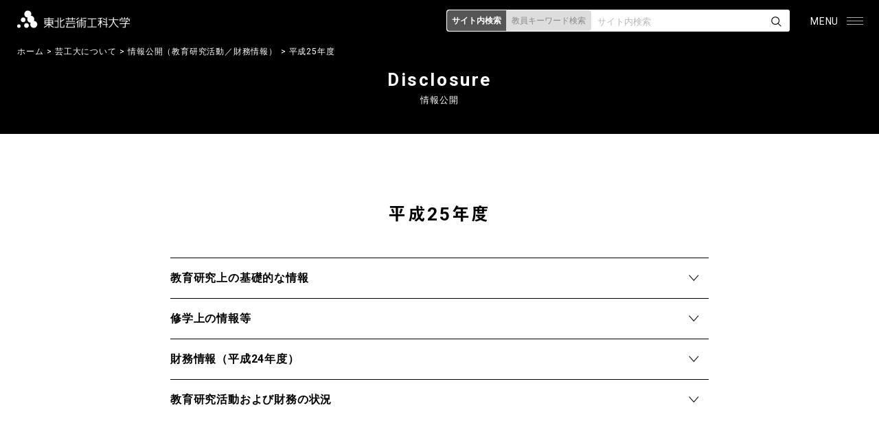

--- FILE ---
content_type: text/html; charset=UTF-8
request_url: https://www.tuad.ac.jp/about/disclosure/public_info_2013/
body_size: 47169
content:
<!DOCTYPE html>
<html lang="ja">
<!-- InstanceBegin template="/Templates/base.dwt" codeOutsideHTMLIsLocked="false" -->
<head>
<meta charset="utf-8">
<link rel="dns-prefetch" href="//apis.google.com">
<link rel="dns-prefetch" href="//maps.google.com">
<link rel="dns-prefetch" href="//www.googletagmanager.com">
<link rel="preconnect" href="//fonts.googleapis.com">
<link rel="preconnect" href="//use.typekit.net">


<!-- InstanceBeginEditable name="doctitle" -->

<!-- InstanceEndEditable -->
<meta name="Keywords" content="東北,芸術,工科,大学,芸術,学部,文芸学科,文化財保存修復学科,歴史遺産学科,美術科,総合美術,日本画,洋画,版画,彫刻,工芸,テキスタイル,デザイン,工学部,コミュニティデザイン学科,企画構想学科,プロダクトデザイン学科,建築・環境デザイン学科,グラフィックデザイン学科,映像学科,大学院,芸術工学研究科,博士課程,芸術工学専攻,修士課程,芸術文化専攻,デザイン工学専攻" />
<meta http-equiv="X-UA-Compatible" content="IE=edge"/>
<meta name="viewport" content="width=device-width, initial-scale=1"/>
<meta name="format-detection" content="telephone=no">
	<style>img:is([sizes="auto" i], [sizes^="auto," i]) { contain-intrinsic-size: 3000px 1500px }</style>
	
		<!-- All in One SEO 4.9.3 - aioseo.com -->
		<title>平成25年度｜東北芸術工科大学</title>
	<meta name="description" content="平成25年度 教育研究上の基礎的な情報 (1) ① 学部、学科、課程、研究科、専攻ごとの名称② 教育研究上の" />
	<meta name="robots" content="max-image-preview:large" />
	<link rel="canonical" href="https://www.tuad.ac.jp/about/disclosure/public_info_2013/" />
	<meta name="generator" content="All in One SEO (AIOSEO) 4.9.3" />
		<meta property="og:locale" content="ja_JP" />
		<meta property="og:site_name" content="東北芸術工科大学" />
		<meta property="og:type" content="website" />
		<meta property="og:title" content="平成25年度｜東北芸術工科大学" />
		<meta property="og:description" content="平成25年度 教育研究上の基礎的な情報 (1) ① 学部、学科、課程、研究科、専攻ごとの名称② 教育研究上の" />
		<meta property="og:url" content="https://www.tuad.ac.jp/about/disclosure/public_info_2013/" />
		<meta property="og:image" content="https://www.tuad.ac.jp/wp/wp-content/uploads/2021/04/no-img-1.jpg" />
		<meta property="og:image:secure_url" content="https://www.tuad.ac.jp/wp/wp-content/uploads/2021/04/no-img-1.jpg" />
		<meta property="og:image:width" content="640" />
		<meta property="og:image:height" content="640" />
		<meta name="twitter:card" content="summary" />
		<meta name="twitter:site" content="@tuad_tw" />
		<meta name="twitter:title" content="平成25年度｜東北芸術工科大学" />
		<meta name="twitter:description" content="平成25年度 教育研究上の基礎的な情報 (1) ① 学部、学科、課程、研究科、専攻ごとの名称② 教育研究上の" />
		<meta name="twitter:image" content="https://www.tuad.ac.jp/wp/wp-content/uploads/2021/04/no-img-1.jpg" />
		<script type="application/ld+json" class="aioseo-schema">
			{"@context":"https:\/\/schema.org","@graph":[{"@type":"BreadcrumbList","@id":"https:\/\/www.tuad.ac.jp\/about\/disclosure\/public_info_2013\/#breadcrumblist","itemListElement":[{"@type":"ListItem","@id":"https:\/\/www.tuad.ac.jp#listItem","position":1,"name":"\u30db\u30fc\u30e0","item":"https:\/\/www.tuad.ac.jp","nextItem":{"@type":"ListItem","@id":"https:\/\/www.tuad.ac.jp\/about\/#listItem","name":"\u82b8\u5de5\u5927\u306b\u3064\u3044\u3066"}},{"@type":"ListItem","@id":"https:\/\/www.tuad.ac.jp\/about\/#listItem","position":2,"name":"\u82b8\u5de5\u5927\u306b\u3064\u3044\u3066","item":"https:\/\/www.tuad.ac.jp\/about\/","nextItem":{"@type":"ListItem","@id":"https:\/\/www.tuad.ac.jp\/about\/disclosure\/#listItem","name":"\u60c5\u5831\u516c\u958b\uff08\u6559\u80b2\u7814\u7a76\u6d3b\u52d5\uff0f\u8ca1\u52d9\u60c5\u5831\uff09"},"previousItem":{"@type":"ListItem","@id":"https:\/\/www.tuad.ac.jp#listItem","name":"\u30db\u30fc\u30e0"}},{"@type":"ListItem","@id":"https:\/\/www.tuad.ac.jp\/about\/disclosure\/#listItem","position":3,"name":"\u60c5\u5831\u516c\u958b\uff08\u6559\u80b2\u7814\u7a76\u6d3b\u52d5\uff0f\u8ca1\u52d9\u60c5\u5831\uff09","item":"https:\/\/www.tuad.ac.jp\/about\/disclosure\/","nextItem":{"@type":"ListItem","@id":"https:\/\/www.tuad.ac.jp\/about\/disclosure\/public_info_2013\/#listItem","name":"\u5e73\u621025\u5e74\u5ea6"},"previousItem":{"@type":"ListItem","@id":"https:\/\/www.tuad.ac.jp\/about\/#listItem","name":"\u82b8\u5de5\u5927\u306b\u3064\u3044\u3066"}},{"@type":"ListItem","@id":"https:\/\/www.tuad.ac.jp\/about\/disclosure\/public_info_2013\/#listItem","position":4,"name":"\u5e73\u621025\u5e74\u5ea6","previousItem":{"@type":"ListItem","@id":"https:\/\/www.tuad.ac.jp\/about\/disclosure\/#listItem","name":"\u60c5\u5831\u516c\u958b\uff08\u6559\u80b2\u7814\u7a76\u6d3b\u52d5\uff0f\u8ca1\u52d9\u60c5\u5831\uff09"}}]},{"@type":"Organization","@id":"https:\/\/www.tuad.ac.jp\/#organization","name":"\u6771\u5317\u82b8\u8853\u5de5\u79d1\u5927\u5b66","url":"https:\/\/www.tuad.ac.jp\/","logo":{"@type":"ImageObject","url":"https:\/\/www.tuad.ac.jp\/wp\/wp-content\/uploads\/2021\/04\/tuad_logo.png","@id":"https:\/\/www.tuad.ac.jp\/about\/disclosure\/public_info_2013\/#organizationLogo","width":400,"height":400},"image":{"@id":"https:\/\/www.tuad.ac.jp\/about\/disclosure\/public_info_2013\/#organizationLogo"},"sameAs":["https:\/\/www.instagram.com\/geikoudai\/","https:\/\/www.youtube.com\/channel\/UCI060LtF1F0vt4HfKIfYMYg"]},{"@type":"WebPage","@id":"https:\/\/www.tuad.ac.jp\/about\/disclosure\/public_info_2013\/#webpage","url":"https:\/\/www.tuad.ac.jp\/about\/disclosure\/public_info_2013\/","name":"\u5e73\u621025\u5e74\u5ea6\uff5c\u6771\u5317\u82b8\u8853\u5de5\u79d1\u5927\u5b66","description":"\u5e73\u621025\u5e74\u5ea6 \u6559\u80b2\u7814\u7a76\u4e0a\u306e\u57fa\u790e\u7684\u306a\u60c5\u5831 (1) \u2460 \u5b66\u90e8\u3001\u5b66\u79d1\u3001\u8ab2\u7a0b\u3001\u7814\u7a76\u79d1\u3001\u5c02\u653b\u3054\u3068\u306e\u540d\u79f0\u2461 \u6559\u80b2\u7814\u7a76\u4e0a\u306e","inLanguage":"ja","isPartOf":{"@id":"https:\/\/www.tuad.ac.jp\/#website"},"breadcrumb":{"@id":"https:\/\/www.tuad.ac.jp\/about\/disclosure\/public_info_2013\/#breadcrumblist"},"datePublished":"2021-04-14T18:29:59+09:00","dateModified":"2021-04-14T18:39:00+09:00"},{"@type":"WebSite","@id":"https:\/\/www.tuad.ac.jp\/#website","url":"https:\/\/www.tuad.ac.jp\/","name":"\u6771\u5317\u82b8\u8853\u5de5\u79d1\u5927\u5b66","inLanguage":"ja","publisher":{"@id":"https:\/\/www.tuad.ac.jp\/#organization"}}]}
		</script>
		<!-- All in One SEO -->

<link rel='stylesheet' id='wp-block-library-css' href='https://www.tuad.ac.jp/wp/wp-includes/css/dist/block-library/style.min.css' type='text/css' media='all' />
<style id='classic-theme-styles-inline-css' type='text/css'>
/*! This file is auto-generated */
.wp-block-button__link{color:#fff;background-color:#32373c;border-radius:9999px;box-shadow:none;text-decoration:none;padding:calc(.667em + 2px) calc(1.333em + 2px);font-size:1.125em}.wp-block-file__button{background:#32373c;color:#fff;text-decoration:none}
</style>
<link rel='stylesheet' id='aioseo/css/src/vue/standalone/blocks/table-of-contents/global.scss-css' href='https://www.tuad.ac.jp/wp/wp-content/plugins/all-in-one-seo-pack/dist/Lite/assets/css/table-of-contents/global.e90f6d47.css' type='text/css' media='all' />
<style id='global-styles-inline-css' type='text/css'>
:root{--wp--preset--aspect-ratio--square: 1;--wp--preset--aspect-ratio--4-3: 4/3;--wp--preset--aspect-ratio--3-4: 3/4;--wp--preset--aspect-ratio--3-2: 3/2;--wp--preset--aspect-ratio--2-3: 2/3;--wp--preset--aspect-ratio--16-9: 16/9;--wp--preset--aspect-ratio--9-16: 9/16;--wp--preset--color--black: #000000;--wp--preset--color--cyan-bluish-gray: #abb8c3;--wp--preset--color--white: #ffffff;--wp--preset--color--pale-pink: #f78da7;--wp--preset--color--vivid-red: #cf2e2e;--wp--preset--color--luminous-vivid-orange: #ff6900;--wp--preset--color--luminous-vivid-amber: #fcb900;--wp--preset--color--light-green-cyan: #7bdcb5;--wp--preset--color--vivid-green-cyan: #00d084;--wp--preset--color--pale-cyan-blue: #8ed1fc;--wp--preset--color--vivid-cyan-blue: #0693e3;--wp--preset--color--vivid-purple: #9b51e0;--wp--preset--gradient--vivid-cyan-blue-to-vivid-purple: linear-gradient(135deg,rgba(6,147,227,1) 0%,rgb(155,81,224) 100%);--wp--preset--gradient--light-green-cyan-to-vivid-green-cyan: linear-gradient(135deg,rgb(122,220,180) 0%,rgb(0,208,130) 100%);--wp--preset--gradient--luminous-vivid-amber-to-luminous-vivid-orange: linear-gradient(135deg,rgba(252,185,0,1) 0%,rgba(255,105,0,1) 100%);--wp--preset--gradient--luminous-vivid-orange-to-vivid-red: linear-gradient(135deg,rgba(255,105,0,1) 0%,rgb(207,46,46) 100%);--wp--preset--gradient--very-light-gray-to-cyan-bluish-gray: linear-gradient(135deg,rgb(238,238,238) 0%,rgb(169,184,195) 100%);--wp--preset--gradient--cool-to-warm-spectrum: linear-gradient(135deg,rgb(74,234,220) 0%,rgb(151,120,209) 20%,rgb(207,42,186) 40%,rgb(238,44,130) 60%,rgb(251,105,98) 80%,rgb(254,248,76) 100%);--wp--preset--gradient--blush-light-purple: linear-gradient(135deg,rgb(255,206,236) 0%,rgb(152,150,240) 100%);--wp--preset--gradient--blush-bordeaux: linear-gradient(135deg,rgb(254,205,165) 0%,rgb(254,45,45) 50%,rgb(107,0,62) 100%);--wp--preset--gradient--luminous-dusk: linear-gradient(135deg,rgb(255,203,112) 0%,rgb(199,81,192) 50%,rgb(65,88,208) 100%);--wp--preset--gradient--pale-ocean: linear-gradient(135deg,rgb(255,245,203) 0%,rgb(182,227,212) 50%,rgb(51,167,181) 100%);--wp--preset--gradient--electric-grass: linear-gradient(135deg,rgb(202,248,128) 0%,rgb(113,206,126) 100%);--wp--preset--gradient--midnight: linear-gradient(135deg,rgb(2,3,129) 0%,rgb(40,116,252) 100%);--wp--preset--font-size--small: 13px;--wp--preset--font-size--medium: 20px;--wp--preset--font-size--large: 36px;--wp--preset--font-size--x-large: 42px;--wp--preset--spacing--20: 0.44rem;--wp--preset--spacing--30: 0.67rem;--wp--preset--spacing--40: 1rem;--wp--preset--spacing--50: 1.5rem;--wp--preset--spacing--60: 2.25rem;--wp--preset--spacing--70: 3.38rem;--wp--preset--spacing--80: 5.06rem;--wp--preset--shadow--natural: 6px 6px 9px rgba(0, 0, 0, 0.2);--wp--preset--shadow--deep: 12px 12px 50px rgba(0, 0, 0, 0.4);--wp--preset--shadow--sharp: 6px 6px 0px rgba(0, 0, 0, 0.2);--wp--preset--shadow--outlined: 6px 6px 0px -3px rgba(255, 255, 255, 1), 6px 6px rgba(0, 0, 0, 1);--wp--preset--shadow--crisp: 6px 6px 0px rgba(0, 0, 0, 1);}:where(.is-layout-flex){gap: 0.5em;}:where(.is-layout-grid){gap: 0.5em;}body .is-layout-flex{display: flex;}.is-layout-flex{flex-wrap: wrap;align-items: center;}.is-layout-flex > :is(*, div){margin: 0;}body .is-layout-grid{display: grid;}.is-layout-grid > :is(*, div){margin: 0;}:where(.wp-block-columns.is-layout-flex){gap: 2em;}:where(.wp-block-columns.is-layout-grid){gap: 2em;}:where(.wp-block-post-template.is-layout-flex){gap: 1.25em;}:where(.wp-block-post-template.is-layout-grid){gap: 1.25em;}.has-black-color{color: var(--wp--preset--color--black) !important;}.has-cyan-bluish-gray-color{color: var(--wp--preset--color--cyan-bluish-gray) !important;}.has-white-color{color: var(--wp--preset--color--white) !important;}.has-pale-pink-color{color: var(--wp--preset--color--pale-pink) !important;}.has-vivid-red-color{color: var(--wp--preset--color--vivid-red) !important;}.has-luminous-vivid-orange-color{color: var(--wp--preset--color--luminous-vivid-orange) !important;}.has-luminous-vivid-amber-color{color: var(--wp--preset--color--luminous-vivid-amber) !important;}.has-light-green-cyan-color{color: var(--wp--preset--color--light-green-cyan) !important;}.has-vivid-green-cyan-color{color: var(--wp--preset--color--vivid-green-cyan) !important;}.has-pale-cyan-blue-color{color: var(--wp--preset--color--pale-cyan-blue) !important;}.has-vivid-cyan-blue-color{color: var(--wp--preset--color--vivid-cyan-blue) !important;}.has-vivid-purple-color{color: var(--wp--preset--color--vivid-purple) !important;}.has-black-background-color{background-color: var(--wp--preset--color--black) !important;}.has-cyan-bluish-gray-background-color{background-color: var(--wp--preset--color--cyan-bluish-gray) !important;}.has-white-background-color{background-color: var(--wp--preset--color--white) !important;}.has-pale-pink-background-color{background-color: var(--wp--preset--color--pale-pink) !important;}.has-vivid-red-background-color{background-color: var(--wp--preset--color--vivid-red) !important;}.has-luminous-vivid-orange-background-color{background-color: var(--wp--preset--color--luminous-vivid-orange) !important;}.has-luminous-vivid-amber-background-color{background-color: var(--wp--preset--color--luminous-vivid-amber) !important;}.has-light-green-cyan-background-color{background-color: var(--wp--preset--color--light-green-cyan) !important;}.has-vivid-green-cyan-background-color{background-color: var(--wp--preset--color--vivid-green-cyan) !important;}.has-pale-cyan-blue-background-color{background-color: var(--wp--preset--color--pale-cyan-blue) !important;}.has-vivid-cyan-blue-background-color{background-color: var(--wp--preset--color--vivid-cyan-blue) !important;}.has-vivid-purple-background-color{background-color: var(--wp--preset--color--vivid-purple) !important;}.has-black-border-color{border-color: var(--wp--preset--color--black) !important;}.has-cyan-bluish-gray-border-color{border-color: var(--wp--preset--color--cyan-bluish-gray) !important;}.has-white-border-color{border-color: var(--wp--preset--color--white) !important;}.has-pale-pink-border-color{border-color: var(--wp--preset--color--pale-pink) !important;}.has-vivid-red-border-color{border-color: var(--wp--preset--color--vivid-red) !important;}.has-luminous-vivid-orange-border-color{border-color: var(--wp--preset--color--luminous-vivid-orange) !important;}.has-luminous-vivid-amber-border-color{border-color: var(--wp--preset--color--luminous-vivid-amber) !important;}.has-light-green-cyan-border-color{border-color: var(--wp--preset--color--light-green-cyan) !important;}.has-vivid-green-cyan-border-color{border-color: var(--wp--preset--color--vivid-green-cyan) !important;}.has-pale-cyan-blue-border-color{border-color: var(--wp--preset--color--pale-cyan-blue) !important;}.has-vivid-cyan-blue-border-color{border-color: var(--wp--preset--color--vivid-cyan-blue) !important;}.has-vivid-purple-border-color{border-color: var(--wp--preset--color--vivid-purple) !important;}.has-vivid-cyan-blue-to-vivid-purple-gradient-background{background: var(--wp--preset--gradient--vivid-cyan-blue-to-vivid-purple) !important;}.has-light-green-cyan-to-vivid-green-cyan-gradient-background{background: var(--wp--preset--gradient--light-green-cyan-to-vivid-green-cyan) !important;}.has-luminous-vivid-amber-to-luminous-vivid-orange-gradient-background{background: var(--wp--preset--gradient--luminous-vivid-amber-to-luminous-vivid-orange) !important;}.has-luminous-vivid-orange-to-vivid-red-gradient-background{background: var(--wp--preset--gradient--luminous-vivid-orange-to-vivid-red) !important;}.has-very-light-gray-to-cyan-bluish-gray-gradient-background{background: var(--wp--preset--gradient--very-light-gray-to-cyan-bluish-gray) !important;}.has-cool-to-warm-spectrum-gradient-background{background: var(--wp--preset--gradient--cool-to-warm-spectrum) !important;}.has-blush-light-purple-gradient-background{background: var(--wp--preset--gradient--blush-light-purple) !important;}.has-blush-bordeaux-gradient-background{background: var(--wp--preset--gradient--blush-bordeaux) !important;}.has-luminous-dusk-gradient-background{background: var(--wp--preset--gradient--luminous-dusk) !important;}.has-pale-ocean-gradient-background{background: var(--wp--preset--gradient--pale-ocean) !important;}.has-electric-grass-gradient-background{background: var(--wp--preset--gradient--electric-grass) !important;}.has-midnight-gradient-background{background: var(--wp--preset--gradient--midnight) !important;}.has-small-font-size{font-size: var(--wp--preset--font-size--small) !important;}.has-medium-font-size{font-size: var(--wp--preset--font-size--medium) !important;}.has-large-font-size{font-size: var(--wp--preset--font-size--large) !important;}.has-x-large-font-size{font-size: var(--wp--preset--font-size--x-large) !important;}
:where(.wp-block-post-template.is-layout-flex){gap: 1.25em;}:where(.wp-block-post-template.is-layout-grid){gap: 1.25em;}
:where(.wp-block-columns.is-layout-flex){gap: 2em;}:where(.wp-block-columns.is-layout-grid){gap: 2em;}
:root :where(.wp-block-pullquote){font-size: 1.5em;line-height: 1.6;}
</style>
<script type="text/javascript" src="https://www.tuad.ac.jp/wp/wp-includes/js/jquery/jquery.min.js" id="jquery-core-js"></script>
<script type="text/javascript" src="https://www.tuad.ac.jp/wp/wp-includes/js/jquery/jquery-migrate.min.js" id="jquery-migrate-js"></script>
<link rel="stylesheet" href="https://www.tuad.ac.jp/wp/wp-content/themes/tuad_main/css/common.css?20251120" media="all" />
<link rel="stylesheet" href="https://www.tuad.ac.jp/wp/wp-content/themes/tuad_main/css/contents.css?20251120" media="all" />
<link rel="stylesheet" href="https://www.tuad.ac.jp/wp/wp-content/themes/tuad_main/css/print.css" media="print" />
<link href="https://fonts.googleapis.com/css2?family=Roboto:wght@400;700&display=swap" rel="stylesheet">
<script>
  (function(d) {
    var config = {
      kitId: 'owq4jzu',
      scriptTimeout: 3000,
      async: true
    },
    h=d.documentElement,t=setTimeout(function(){h.className=h.className.replace(/\bwf-loading\b/g,"")+" wf-inactive";},config.scriptTimeout),tk=d.createElement("script"),f=false,s=d.getElementsByTagName("script")[0],a;h.className+=" wf-loading";tk.src='https://use.typekit.net/'+config.kitId+'.js';tk.async=true;tk.onload=tk.onreadystatechange=function(){a=this.readyState;if(f||a&&a!="complete"&&a!="loaded")return;f=true;clearTimeout(t);try{Typekit.load(config)}catch(e){}};s.parentNode.insertBefore(tk,s)
  })(document);
</script>
<!-- InstanceBeginEditable name="head" -->
<!-- InstanceEndEditable -->
<!-- InstanceParam name="id" type="text" value="home" -->
<!-- InstanceParam name="class" type="text" value="top" -->
<!-- Google Tag Manager -->
<script>(function(w,d,s,l,i){w[l]=w[l]||[];w[l].push({'gtm.start':
new Date().getTime(),event:'gtm.js'});var f=d.getElementsByTagName(s)[0],
j=d.createElement(s),dl=l!='dataLayer'?'&l='+l:'';j.async=true;j.src=
'https://www.googletagmanager.com/gtm.js?id='+i+dl;f.parentNode.insertBefore(j,f);
})(window,document,'script','dataLayer','GTM-M2HZQ2M');</script>
<!-- End Google Tag Manager -->
<!-- Google Tag Manager -->
<script>(function(w,d,s,l,i){w[l]=w[l]||[];w[l].push({'gtm.start':
new Date().getTime(),event:'gtm.js'});var f=d.getElementsByTagName(s)[0],
j=d.createElement(s),dl=l!='dataLayer'?'&l='+l:'';j.async=true;j.src=
'https://www.googletagmanager.com/gtm.js?id='+i+dl;f.parentNode.insertBefore(j,f);
})(window,document,'script','dataLayer','GTM-5SNT38F');</script>
<!-- End Google Tag Manager -->

</head>

<body id="page" class="top">
<!-- Google Tag Manager (noscript) -->
<noscript><iframe src="https://www.googletagmanager.com/ns.html?id=GTM-5SNT38F"
height="0" width="0" style="display:none;visibility:hidden"></iframe></noscript>
<!-- End Google Tag Manager (noscript) -->
<!-- layout -->
<div id="layout">

<!-- page-header -->
<header id="page-header">
<div class="inner">
<h1><a href="https://www.tuad.ac.jp/"><img src="https://www.tuad.ac.jp/wp/wp-content/themes/tuad_main/images/header_logo.png" alt="東北芸術工科大学"/></a></h1>
<p id="menu"><span class="alt">MENU</span><span>button</span></p>
</div>
</header>
<!-- page-header -->

<!-- language-->
<section id="language">
<p><a href="https://www.tuad.ac.jp/" class="jp">JP</a> / <a href="https://www.tuad.ac.jp/english/" class="en">EN</a></p>
</section>
<!-- language -->

<!-- global-nav -->
<nav id="global-nav">
<div class="gnavscroll">
<!-- page-menu -->
<section id="page-menu">
<ul class="gmenu">
<li class="netbus"><a href="https://portal.tuad.ac.jp/" target="_blank" class="outlink">NETBUS</a></li>
</ul>
</section>
<!-- page-menu -->
<!-- search-box -->
<section id="search-box">
<div class="inner">
<ul class="search-change">
<li class="search-site on">サイト内検索</li>
<li class="search-staff">教員キーワード<br class="sptab">検索</li>
</ul>
<form action="https://www.tuad.ac.jp/search" method="GET" class="form-search-site on">
<input name="q" type="text" id="query" value="" placeholder="サイト内検索" /><input name="submit" type="submit" id="submit" value="" />
</form>
<form action="https://www.tuad.ac.jp/about/search" method="GET" class="form-search-staff">
<input name="keyword" type="text" id="query2" value="" placeholder="教員キーワード検索" /><input type="submit" id="submit2" value="" />
</form>
</div>
</section>
<!-- search-box -->
<div class="gnav-inner">
<ul class="gnav">
<li class="col1 morebtn" ontouchstart=""><a href="https://www.tuad.ac.jp/about/" class="more">芸工大について</a>
<!-- morenav -->
<div class="morenav open">
<div class="inner">
<div class="col">
<h3>大学概要</h3>
<ul>
<li><a href="https://www.tuad.ac.jp/about/concept/">大学設立の宣言･理念</a></li>
<li><a href="https://www.tuad.ac.jp/about/policy/">教育目的と教育方針</a></li>
<li><a href="https://www.tuad.ac.jp/about/message/">メッセージ</a></li>
<li><a href="https://www.tuad.ac.jp/about/history/">大学の沿革</a></li>
<li><a href="https://www.tuad.ac.jp/about/officer/">法人役員</a></li>
<li><a href="https://www.tuad.ac.jp/about/directors/">教学執行部体制</a></li>
<li><a href="https://www.tuad.ac.jp/about/song/">大学歌</a></li>
<li><a href="https://www.tuad.ac.jp/about/logomark/">大学ロゴマーク</a></li>
<li><a href="https://www.tuad.ac.jp/wp/wp-content/uploads/2021/04/TUAD_vision-2029.pdf" target="_blank">中期計画2029</a></li>
<li><a href="https://www.tuad.ac.jp/about/yamagata/">山形と芸工大</a></li>
</ul>
</div>
<div class="col">
<h3>施設・マップ</h3>
<ul>
<li><a href="https://www.tuad.ac.jp/about/access/">アクセスマップ</a></li>
<li><a href="https://www.tuad.ac.jp/about/access/#c003">キャンパスマップ</a></li>
<li><a href="https://www.tuad.ac.jp/about/studenthall/">食堂・カフェ</a></li>
<li><a href="https://www.tuad.ac.jp/about/studenthall/store/">TUAD STORE</a></li>
<li><a href="https://www.tuad.ac.jp/about/library/">図書館</a></li>
<li><a href="https://www.tuad.ac.jp/about/gallery/">学内ギャラリー</a></li>
<li><a href="https://www.tuad.ac.jp/about/noh/">能舞台</a></li>
<li><a href="https://www.tuad.ac.jp/about/kodomo/">こども芸術大学認定こども園</a></li>
</ul>
</div>
<div class="col">
<h3>附置機関</h3>
<ul>
<li><a href="https://www.tuad.ac.jp/about/arthistory/">文化財保存修復研究センター</a></li>
<li><a href="https://www.tuad.ac.jp/about/museum/">美術館大学センター</a></li>
<li><a href="https://www.tuad-icl.jp/" target="_blank">イノベーション＆コミュニケーション研究所</a></li>
</ul>
<h3>地域連携</h3>
<ul>
<li><a href="https://www.tuad.ac.jp/about/kyoso/">共創デザイン室</a></li>
<li><a href="https://www.tuad.ac.jp/about/sozo/">探究型学習協働プロジェクト</a></li>
<li><a href="https://www.tuad.ac.jp/about/dezasen/">デザセン</a></li>
<li><a href="https://www.tuad.ac.jp/natsugeidai/">夏芸大</a></li>
<li><a href="https://www.tuad.ac.jp/about/the-local/">レンタルギャラリー「THE LOCAL」</a></li>
</ul>
</div>
<div class="col">
<h3>情報公開</h3>
<ul>
<li><a href="https://www.tuad.ac.jp/about/disclosure/">情報公開 INDEX</a></li>
<li><a href="https://www.tuad.ac.jp/about/disclosure-etc/">大学の情報公開（その他）INDEX</a></li>
</ul>
<h3>支援団体</h3>
<ul>
<li><a href="https://www.tuad.ac.jp/about/support/">大学後援会</a></li>
<li><a href="https://tuad-koyu.jp/" taraget="_blank">校友会</a></li>
<li><a href="https://www.tuad.ac.jp/protector/meeting/">保護者会</a></li>
<li><a href="https://www.tuad.ac.jp/grads/support/">卒業生後援会</a></li>
</ul>
</div>
</div>
</div>
<!-- morenav -->
</li>
<li class="col1 morebtn" ontouchstart=""><a href="https://www.tuad.ac.jp/academics/" class="more">学部学科・大学院</a>
<!-- morenav -->
<div class="morenav">
<div class="inner">
<div class="col">
<h3>芸術学部</h3>
<ul>
<li><a href="https://www.tuad.ac.jp/academics/finearts/">美術科</a></li>
<li><a href="https://www.tuad.ac.jp/academics/japanese/">美術科 日本画コース</a></li>
<li><a href="https://www.tuad.ac.jp/academics/oilpainting/">美術科 洋画コース</a></li>
<li><a href="https://www.tuad.ac.jp/academics/graphic-arts/">美術科 グラフィックアーツコース</a></li>
<li><a href="https://www.tuad.ac.jp/academics/sculpture-character-modeling/">美術科 彫刻・キャラクター造形コース</a></li>
<li><a href="https://www.tuad.ac.jp/academics/generalart/">美術科 総合美術コース</a></li>
<li><a href="https://www.tuad.ac.jp/academics/cultural-property/">歴史遺産学科 文化財保存修復コース</a></li>
<li><a href="https://www.tuad.ac.jp/academics/historic-heritage/">歴史遺産学科 歴史遺産コース</a></li>
<li><a href="https://www.tuad.ac.jp/academics/literary/">⽂芸学科</a></li>
<li><a href="https://www.tuad.ac.jp/academics/craft-design/">工芸デザイン学科</a></li>
<li class="top-margin"><a href="https://www.tuad.ac.jp/department-name/">学科・コース名称の変更等</a></li>
</ul>
</div>
<div class="col">
<h3>デザイン工学部</h3>
<ul>
<li><a href="https://www.tuad.ac.jp/academics/productdesign/">プロダクトデザイン学科</a></li>
<li><a href="https://www.tuad.ac.jp/academics/architecture/">建築・環境デザイン学科</a></li>
<li><a href="https://www.tuad.ac.jp/academics/graphic-design/">グラフィックデザイン学科<br>グラフィックデザインコース</a></li>
<li><a href="https://www.tuad.ac.jp/academics/illustration/">グラフィックデザイン学科<br>イラストレーションコース</a></li>
<li><a href="https://www.tuad.ac.jp/academics/character-game/">映像学科 キャラクター・ゲームコース</a></li>
<li><a href="https://www.tuad.ac.jp/academics/cg-animation/">映像学科 CG・アニメ―ションコース</a></li>
<li><a href="https://www.tuad.ac.jp/academics/video-media/">映像学科 映像クリエイションコース</a></li>
<li><a href="https://www.tuad.ac.jp/academics/project-design/">企画構想学科 企画構想コース</a></li>
<li><a href="https://www.tuad.ac.jp/academics/regional-design/">企画構想学科 地域デザインコース</a></li>
<li><a href="https://www.tuad.ac.jp/academics/food-culture-design/">企画構想学科 食文化デザインコース</a></li>
<li class="top-margin"><a href="https://www.tuad.ac.jp/department-name/">学科・コース名称の変更等</a></li>
</ul>
</div>
<div class="col">
<h3>全学科共通カリキュラム</h3>
<ul>
<li><a href="https://www.tuad.ac.jp/academics/fundamental-creativelearning/">基盤教育研究センター</a></li>
<li><a href="https://www.tuad.ac.jp/academics/teacher-training/">教職課程</a></li>
<li><a href="https://www.tuad.ac.jp/academics/prospective-museum-workers/">学芸員課程</a></li>
<li><a href="https://www.tuad.ac.jp/academics/qualification/">取得可能な資格</a></li>
<li><a href="https://www.tuad.ac.jp/academics/subject/">科目等履修生・聴講生</a></li>
</ul>
</div>
<div class="col">
<h3>大学院</h3>
<ul>
<li><a href="https://www.tuad.ac.jp/academics/graduate/">大学院について</a></li>
<li><a href="https://www.tuad.ac.jp/academics/graduate/grad-artculture/">修士課程／芸術文化</a></li>
<li><a href="https://www.tuad.ac.jp/academics/graduate/grad-design/">修士課程／デザイン工学</a></li>
<li><a href="https://www.tuad.ac.jp/academics/graduate/grad-doctor/">博士後期課程</a></li>
</ul>
<h3>教員紹介</h3>
<ul>
<li><a href="https://www.tuad.ac.jp/about/search/">教員検索</a></li>
</ul>
</div>
</div>
</div>
<!-- morenav -->
</li>
<li class="col1 morebtn" ontouchstart=""><a class="more">入学案内</a>
<!-- morenav -->
<div class="morenav">
<div class="inner">
<div class="col">
<h3>入試情報</h3>
<ul>
<li><a href="https://www.tuad.ac.jp/adm/" class="outlink" target="_blank">受験生サイトトップ</a></li>
<li><a href="https://www.tuad.ac.jp/adm/information/exam/" class="outlink" target="_blank">入試日程</a></li>
<li><a href="https://www.tuad.ac.jp/adm/information/dept/" class="outlink" target="_blank">学部募集要項</a></li>
<li><a href="https://www.tuad.ac.jp/adm/information/master/" class="outlink" target="_blank">大学院募集要項</a></li>
<li><a href="https://www.tuad.ac.jp/adm/information/test_sample/" class="outlink" target="_blank">入学試験問題・参考解答集</a></li>
<li><a href="https://www.tuad.ac.jp/adm/information/admissionpolicy/" class="outlink" target="_blank">アドミッション・ポリシー</a></li>
</ul>
</div>
<div class="col">
<h3>学生生活</h3>
<ul>
<li><a href="https://www.tuad.ac.jp/adm/life/life-style/" class="outlink" target="_blank">STUDENT LIFE</a></li>
<li><a href="https://www.tuad.ac.jp/adm/life/club/" class="outlink" target="_blank">クラブ・サークル</a></li>
<li><a href="https://www.tuad.ac.jp/adm/life/map/" class="outlink" target="_blank">大学周辺情報</a></li>
<li><a href="https://www.tuad.ac.jp/adm/life/data/" class="outlink" target="_blank">データで見る芸工大生</a></li>
</ul>
</div>
<div class="col">
<h3>サポート</h3>
<ul>
<li><a href="https://www.tuad.ac.jp/adm/support/faq/" class="outlink" target="_blank">よくあるご質問</a></li>
<li><a href="https://www.tuad.ac.jp/contact/adm/">入試に関するお問い合わせ</a></li>
</ul>
</div>
<div class="col">
<h3>その他 関連ページ</h3>
<ul>
<li><a href="https://home.postanet.jp/PortalPublic/Identity/Account/Login?gkcd=012380" class="outlink" target="_blank">Web出願</a></li>
<li><a href="https://www.tuad.ac.jp/shiryouseikyu/" >資料請求</a></li>
</ul>
</div>
</div>
</div>
<!-- morenav -->
</li>
<li class="col1 morebtn" ontouchstart=""><a class="more">学生生活・進路</a>
<!-- morenav -->
<div class="morenav">
<div class="inner">
<div class="col">
<h3>キャンパスライフ</h3>
<ul>
<li><a href="https://www.tuad.ac.jp/students/calendar/">大学カレンダー</a></li>
<li><a href="https://www.tuad.ac.jp/about/dormitory/">準学生寮</a></li>
<li><a href="https://www.tuad.ac.jp/about/#c002">附属施設一覧</a></li>
<li><a href="https://www.tuad.ac.jp/about/studenthall/">学生会館INDEX</a></li>
<li><a href="https://www.tuad.ac.jp/about/access/">アクセスマップ</a></li>
</ul>
</div>
<div class="col">
<h3>各種手続き</h3>
<ul>
<li><a href="https://www.tuad.ac.jp/students/scholarship/">奨学金</a></li>
<li><a href="https://netbus.tuad.ac.jp/kyogaku/?page_id=183" class="outlink" target="_blank">各種証明書発行</a></li>
<li><a href="https://www.tuad.ac.jp/students/fees/">学費の納入について</a></li>
</ul>
</div>
<div class="col">
<h3>就職進路</h3>
<ul>
<li><a href="https://www.tuad.ac.jp/students/employment/">就職進路</a></li>
</ul>
<h3>卒業生紹介</h3>
<ul>
<li><a href="https://www.tuad.ac.jp/toprunner/">卒業生紹介</a></li>
</ul>
</div>
<div class="col">
<h3>関連サイト</h3>
<ul>
<li><a href="https://netbus.tuad.ac.jp/kyogaku/" target="_blank" class="outlink">学修・学生生活サイト</a></li>
</ul>
</div>
</div>
</div>
<!-- morenav -->
</li>
</ul>
<div class="object">
<h3>対象者別メニュー</h3>
<ul>
<li class="students"><a href="https://www.tuad.ac.jp/students/">在学生の方</a></li>
<li class="grads"><a href="https://www.tuad.ac.jp/grads/">卒業生の方</a></li>
<li class="protector"><a href="https://www.tuad.ac.jp/protector/">保護者の方</a></li>
<li class="company"><a href="https://www.tuad.ac.jp/company/">企業の方</a></li>
</ul>
</div>
<p class="langnav"><a href="https://www.tuad.ac.jp/" class="jp">JP</a> / <a href="https://www.tuad.ac.jp/english/" class="en">EN</a></p>
<!-- language -->
<ul class="snsnav">
<li class="facebook"><a href="https://www.facebook.com/tuad1992/" target="_blank">facebook</a></li>
<li class="twitter"><a href="https://twitter.com/tuadnyushiblog" target="_blank">X</a></li>
<li class="line"><a href="https://www.tuad.ac.jp/line_friend/" target="_blank">LINE</a></li>
<li class="instagram"><a href="https://www.instagram.com/geikoudai/" target="_blank">Instagram</a></li>
<li class="threads_icon"><a href="https://www.threads.com/@geikoudai" target="_blank">Threads</a></li>
<li class="youtube_icon"><a href="https://www.youtube.com/channel/UCI060LtF1F0vt4HfKIfYMYg" target="_blank">YouTube</a></li>
</ul>
</div>
</div>
</nav>
<!-- global-nav -->


<!-- contents -->
<section id="contents">
<!-- InstanceBeginEditable name="contents" --><!-- title-area -->
<section id="title-area">
<section id="title">
<h2 class="en">Disclosure</h2><h2 class="jp">情報公開</h2></section>

<section id="topic-path">
<ul>
<li class="home"><a href="https://www.tuad.ac.jp">ホーム</a></li>
<li><a href="https://www.tuad.ac.jp/about/">芸工大について</a></li>
<li><a href="https://www.tuad.ac.jp/about/disclosure/">情報公開（教育研究活動／財務情報）</a></li>
<li>平成25年度</li>
</ul>
</section>
</section>
<!-- title-area -->


<!-- main -->
<section id="main">
<!-- wrap -->
<div class="wrap">

<h3 class="m12 wp-block-heading">平成25年度</h3>


<p class="more-title">教育研究上の基礎的な情報</p>
<!-- hidden-area -->
<div class="hidden-area">


<table class="disclosure-tab">
<tbody>
<tr>
<th width="30">(1) </th>
<td><a href="https://www.tuad.ac.jp/wp/wp-content/uploads/2021/04/1-1-1-1.pdf" target="_blank" rel="noopener">① 学部、学科、課程、研究科、専攻ごとの名称</a><br /><a href="https://www.tuad.ac.jp/wp/wp-content/uploads/2021/04/1-1-2-1.pdf" target="_blank" rel="noopener">② 教育研究上の目的</a></td>
</tr>
<tr>
<th>(2)</th>
<td><a href="https://www.tuad.ac.jp/wp/wp-content/uploads/2021/04/1-2-1.pdf" target="_blank" rel="noopener">専任教員数</a></td>
</tr>
<tr>
<th>(3)</th>
<td><a href="https://www.tuad.ac.jp/wp/wp-content/uploads/2021/04/1-3-1.pdf" target="_blank" rel="noopener">校地・校舎等の施設その他の学生の教育研究環境</a></td>
</tr>
<tr>
<th>(4)</th>
<td><a href="https://www.tuad.ac.jp/wp/wp-content/uploads/2021/04/1-4-1.pdf" target="_blank" rel="noopener">授業料、入学料その他の大学等が徴収する費用</a></td>
</tr>
</tbody>
</table>

</div>
<!-- hidden-area -->

<p class="more-title">修学上の情報等</p>
<!-- hidden-area -->
<div class="hidden-area">


<table class="disclosure-tab">
<tbody>
<tr>
<th>(1)</th>
<td><a href="https://www.tuad.ac.jp/wp/wp-content/uploads/2021/04/2-1-1.pdf" target="_blank" rel="noopener">教員組織及び教員数並びに教員の保有学位、業績に関する情報</a></td>
</tr>
<tr>
<th>(2)</th>
<td><a href="https://www.tuad.ac.jp/wp/wp-content/uploads/2021/04/2-2-1.pdf" target="_blank" rel="noopener">入学者に関する受入方針、入学者数、収容定員、在学者数、卒業（修了）者数、進学者数、就職者数</a></td>
</tr>
<tr>
<th>(3)</th>
<td><a href="https://www.tuad.ac.jp/wp/wp-content/uploads/2021/04/2-3-1.pdf" target="_blank" rel="noopener">授業科目、授業の方法及び内容並びに年間の授業計画（シラバス又は年間授業計画の概要）</a></td>
</tr>
<tr>
<th>(4)</th>
<td><a href="https://www.tuad.ac.jp/wp/wp-content/uploads/2021/04/2-4-1.pdf" target="_blank" rel="noopener">学修の成果に係る評価及び卒業の認定に当たっての基準に関する情報（必修・選択・自由科目別の必要単位修得数及び取得可能学位） </a></td>
</tr>
<tr>
<th>(5)</th>
<td><a href="https://www.tuad.ac.jp/wp/wp-content/uploads/2021/04/2-5-1.pdf" target="_blank" rel="noopener">学生の修学、進路選択及び心身の健康等に係る支援</a></td>
</tr>
<tr>
<th>(6)</th>
<td><a href="https://www.tuad.ac.jp/wp/wp-content/uploads/2021/04/2-6-1.pdf" target="_blank" rel="noopener">教育上の目的に応じ学生が修得すべき知識及び能力に関する情報</a></td>
</tr>
</tbody>
</table>

</div>
<!-- hidden-area -->

<p class="more-title">財務情報（平成24年度）</p>
<!-- hidden-area -->
<div class="hidden-area">


<table class="disclosure-tab">
<tbody>
<tr>
<th>(1)</th>
<td><a href="https://www.tuad.ac.jp/wp/wp-content/uploads/2021/04/3-1-1.pdf" target="_blank" rel="noopener">財産目録</a></td>
</tr>
<tr>
<th>(2)</th>
<td><a href="https://www.tuad.ac.jp/wp/wp-content/uploads/2021/04/3-2-1.pdf" target="_blank" rel="noopener">貸借対照表</a></td>
</tr>
<tr>
<th>(3)</th>
<td><a href="https://www.tuad.ac.jp/wp/wp-content/uploads/2021/04/3-3-1.pdf" target="_blank" rel="noopener">資金収支計算書</a></td>
</tr>
<tr>
<th>(4)</th>
<td><a href="https://www.tuad.ac.jp/wp/wp-content/uploads/2021/04/3-4-1.pdf" target="_blank" rel="noopener">消費収支計算書</a></td>
</tr>
<tr>
<th>(5)</th>
<td><a href="https://www.tuad.ac.jp/wp/wp-content/uploads/2021/04/3-5-1.pdf" target="_blank" rel="noopener">事業報告書</a></td>
</tr>
<tr>
<th>(6)</th>
<td><a href="https://www.tuad.ac.jp/wp/wp-content/uploads/2021/04/3-6-1.pdf" target="_blank" rel="noopener">監事監査報告書</a></td>
</tr>
</tbody>
</table>

</div>
<!-- hidden-area -->

<p class="more-title">教育研究活動および財務の状況</p>
<!-- hidden-area -->
<div class="hidden-area">


<table class="disclosure-tab">
<tbody>
<tr>
<th>(1)</th>
<td>教育研究上の情報<br /><a href="https://www.tuad.ac.jp/wp/wp-content/uploads/2021/04/4-1-1-1.pdf" target="_blank" rel="noopener">① 教員一人当たりの学生数</a><br /><a href="https://www.tuad.ac.jp/wp/wp-content/uploads/2021/04/4-1-2-1.pdf" target="_blank" rel="noopener">② 収容定員充足率</a><br /><a href="https://www.tuad.ac.jp/wp/wp-content/uploads/2021/04/4-1-3-1.pdf" target="_blank" rel="noopener">③ 年齢別教員数</a><br /><a href="https://www.tuad.ac.jp/wp/wp-content/uploads/2021/04/4-1-4-1.pdf" target="_blank" rel="noopener">④ 職階別教員数</a><br /><a href="https://www.tuad.ac.jp/wp/wp-content/uploads/2021/04/4-1-5-1.pdf" target="_blank" rel="noopener">⑤ 専任・非常勤比率</a><br /><a href="https://www.tuad.ac.jp/wp/wp-content/uploads/2021/04/4-1-6-1.pdf" target="_blank" rel="noopener">⑥ 修業年限内学位授与率</a><br /><a href="https://www.tuad.ac.jp/wp/wp-content/uploads/2021/04/4-1-7-1.pdf" target="_blank" rel="noopener">⑦ 主な就職先</a><br /><a href="https://www.tuad.ac.jp/wp/wp-content/uploads/2021/04/4-1-8-1.pdf" target="_blank" rel="noopener">⑧ 5年間の入学者数推移</a><br /><a href="https://www.tuad.ac.jp/wp/wp-content/uploads/2021/04/4-1-9-13-1.pdf" target="_blank" rel="noopener">⑨ 退学・除籍者数</a><br /><a href="https://www.tuad.ac.jp/wp/wp-content/uploads/2021/04/4-1-9-13-1.pdf" target="_blank" rel="noopener">⑩ 中退率</a><br /><a href="https://www.tuad.ac.jp/wp/wp-content/uploads/2021/04/4-1-9-13-1.pdf" target="_blank" rel="noopener">⑪ 留年者数</a><br /><a href="https://www.tuad.ac.jp/wp/wp-content/uploads/2021/04/4-1-9-13-1.pdf" target="_blank" rel="noopener">⑫ 社会人学生数</a><br /><a href="https://www.tuad.ac.jp/wp/wp-content/uploads/2021/04/4-1-9-13-1.pdf" target="_blank" rel="noopener">⑬ 留学生、海外派遣学生数</a><br /><a href="https://www.tuad.ac.jp/wp/wp-content/uploads/2021/04/4-1-14-1.pdf" target="_blank" rel="noopener">⑭ 国際交流協定校</a><br /><a href="https://www.tuad.ac.jp/wp/wp-content/uploads/2021/04/4-1-15-1.pdf" target="_blank" rel="noopener">⑮ 社会貢献・連携活動の状況</a><br /><a href="https://www.tuad.ac.jp/wp/wp-content/uploads/2021/04/4-1-16-1.pdf" target="_blank" rel="noopener">⑯ 大学間連携</a><br /><a href="https://www.tuad.ac.jp/wp/wp-content/uploads/2021/04/4-1-17-1.pdf" target="_blank" rel="noopener">⑰ 産学官連携</a><br /><a href="https://www.tuad.ac.jp/wp/wp-content/uploads/2021/04/4-1-18-1.pdf" target="_blank" rel="noopener">⑱ 教育力向上のための取り組みの概要</a></td>
</tr>
<tr>
<th>(2)</th>
<td>財務情報<br /><a href="https://www.tuad.ac.jp/wp/wp-content/uploads/2021/04/4-2-1-1.pdf" target="_blank" rel="noopener">① 平成24年度 財務の概要</a><br /><a href="https://www.tuad.ac.jp/wp/wp-content/uploads/2021/04/4-2-2-1.pdf" target="_blank" rel="noopener">② 財産目録（Ｈ20～24）</a><br /><a href="https://www.tuad.ac.jp/wp/wp-content/uploads/2021/04/4-2-3-1.pdf" target="_blank" rel="noopener">③ 貸借対照表（Ｈ20～24）</a><br /><a href="https://www.tuad.ac.jp/wp/wp-content/uploads/2021/04/4-2-4-1.pdf" target="_blank" rel="noopener">④ 資金収支計算書（Ｈ20～24）</a><br /><a href="https://www.tuad.ac.jp/wp/wp-content/uploads/2021/04/4-2-5-1.pdf" target="_blank" rel="noopener">⑤ 消費収支計算書（Ｈ20～24）</a><br /><a href="https://www.tuad.ac.jp/wp/wp-content/uploads/2021/04/4-2-6-1.pdf" target="_blank" rel="noopener">⑥ 財務比率比較表（Ｈ20～24）</a><br /><a href="https://www.tuad.ac.jp/wp/wp-content/uploads/2021/04/4-2-7-1.pdf" target="_blank" rel="noopener">⑦ 学校法人会計の特徴</a></td>
</tr>
</tbody>
</table>

</div>
<!-- hidden-area -->


</div>
<!-- wrap -->
<!-- gray-area -->
<div class="gray-area bottom">
<!-- wrap -->
<div class="wrap">
<!-- col-box -->
<div class="col-box col2-2">

<!-- col -->
<div class="col">
<div class="inner">


<h4 class="m04 wp-block-heading">本件に関するお問い合わせ</h4>

</div>
</div>
<!-- col -->

<!-- col -->
<div class="col">
<div class="inner">


<p>東北芸術工科大学 総務課<br>TEL：023-627-2000</p>

</div>
</div>
<!-- col -->
</div>
<!-- col-box--></div>
<!-- wrap -->
</div>
<!-- gray-area -->
</section>
<!-- main -->
<!-- InstanceEndEditable -->
</section>
<!-- contents -->

<!-- page-footer -->
<footer id="page-footer">
<p id="page-top"><a href="#layout">TOP</a></p>
<div class="inner">
<nav id="footer-nav">
<ul class="fnav">
<li><a href="https://www.tuad.ac.jp/sitemap/">サイトマップ</a></li>
<li><a href="https://www.tuad.ac.jp/use/">サイトご利用にあたって</a></li>
<li><a href="https://www.tuad.ac.jp/about/access/">アクセス</a></li>
<li><a href="https://www.tuad.ac.jp/donation/">寄附について</a></li>
<li><a href="https://www.tuad.ac.jp/staff-recruitment/">採用情報</a></li>
<li><a href="https://www.tuad.ac.jp/shiryouseikyu/">資料請求</a></li>
<li><a href="https://www.tuad.ac.jp/contact/">お問い合わせ</a></li>
</ul>
</nav>
<ul class="snsnav">
<li class="facebook"><a href="https://www.facebook.com/tuad1992/" target="_blank">facebook</a></li>
<li class="twitter"><a href="https://twitter.com/tuadnyushiblog" target="_blank">Twitter</a></li>
<li class="line"><a href="https://www.tuad.ac.jp/line_friend/" target="_blank">LINE</a></li>
<li class="instagram"><a href="https://www.instagram.com/geikoudai/" target="_blank">Instagram</a></li>
<li class="threads_icon"><a href="https://www.threads.com/@geikoudai" target="_blank">Threads</a></li>
<li class="youtube_icon"><a href="https://www.youtube.com/channel/UCI060LtF1F0vt4HfKIfYMYg" target="_blank">YouTube</a></li>
</ul>
<p id="address"><span class="mr">東北芸術工科大学</span><br class="sp"><span class="mr2">〒990-9530</span><br class="sp"><span class="mr">山形県山形市上桜田3-4-5</span></p>
<p id="copyright">© TOHOKU UNIVERSITY OF ART & DESIGN <br class="sp">All Rights Reserved.</p>
</div>
</footer>
<!-- page-footer -->

<!-- gnav-slide -->
<nav id="gnav-slide">
<div class="inner">
<ul class="gnav-bottom-object">
<li><a href="https://www.tuad.ac.jp/students/">在学生の方</a></li>
<li><a href="https://www.tuad.ac.jp/grads/">卒業生の方</a></li>
<li><a href="https://www.tuad.ac.jp/protector/">保護者の方</a></li>
<li><a href="https://www.tuad.ac.jp/company/">企業の方</a></li>
</ul>
<ul class="gnav-bottom">
<li><a href="https://www.tuad.ac.jp/news/">ニュース</a></li>
<li><a href="https://www.tuad.ac.jp/contact/">お問い合わせ</a></li>
<li><a href="https://www.tuad.ac.jp/sitemap/">サイトマップ</a></li>
<li><a href="https://www.tuad.ac.jp/use/">サイトご利用にあたって</a></li>
</ul>
<ul class="gnav-bottom">
<li><a href="https://www.facebook.com/tuad1992/" target="_blank" class="outlink">facebook</a></li>
<li><a href="https://twitter.com/tuadnyushiblog" target="_blank" class="outlink">X</a></li>
<li><a href="https://www.tuad.ac.jp/line_friend/" target="_blank" class="outlink">LINE</a></li>
<li><a href="https://www.instagram.com/geikoudai/" target="_blank" class="outlink">Instagram</a></li>
<li><a href="https://www.threads.com/@geikoudai" target="_blank" class="outlink">Threads</a></li>
<li><a href="https://www.youtube.com/channel/UCI060LtF1F0vt4HfKIfYMYg" target="_blank" class="outlink">YouTube</a></li>
</ul>
</div>
</nav>
<!-- gnav-slide -->

</div>
<!-- layout -->
<script type="speculationrules">
{"prefetch":[{"source":"document","where":{"and":[{"href_matches":"\/*"},{"not":{"href_matches":["\/wp\/wp-*.php","\/wp\/wp-admin\/*","\/wp\/wp-content\/uploads\/*","\/wp\/wp-content\/*","\/wp\/wp-content\/plugins\/*","\/wp\/wp-content\/themes\/tuad_main\/*","\/*\\?(.+)"]}},{"not":{"selector_matches":"a[rel~=\"nofollow\"]"}},{"not":{"selector_matches":".no-prefetch, .no-prefetch a"}}]},"eagerness":"conservative"}]}
</script>
<link rel='stylesheet' id='colorbox-css-css' href='https://www.tuad.ac.jp/wp/wp-content/themes/tuad_main/js/colorbox/colorbox.css' type='text/css' media='all' />
<script type="text/javascript" src="https://www.tuad.ac.jp/wp/wp-content/plugins/page-links-to/dist/new-tab.js" id="page-links-to-js"></script>
<script type="text/javascript" src="https://www.tuad.ac.jp/wp/wp-content/themes/tuad_main/include_js/load-jquery.js" id="load-jquery-js"></script>
<script type="text/javascript" src="https://www.tuad.ac.jp/wp/wp-content/themes/tuad_main/js/jquery.naviRollover.js" id="naviRollover-js"></script>
<script type="text/javascript" src="https://www.tuad.ac.jp/wp/wp-content/themes/tuad_main/js/ofi.min.js" id="ofi-js"></script>
<script type="text/javascript" src="https://www.tuad.ac.jp/wp/wp-content/themes/tuad_main/js/colorbox/jquery.colorbox-min.js" id="colorbox-js"></script>
<script type="text/javascript" src="https://www.tuad.ac.jp/wp/wp-content/themes/tuad_main/js/common.js" id="theme-common-js"></script>
<div class="gradient-overlay"></div>
</body>
<!-- InstanceEnd --></html>



--- FILE ---
content_type: text/css
request_url: https://www.tuad.ac.jp/wp/wp-content/themes/tuad_main/css/common.css?20251120
body_size: 33718
content:
@charset "UTF-8";
/*

media
768〜
1024〜
1280〜

*/
/* 変数インポート
--------------------------------------------------------------------------------- */
/* 共通
--------------------------------------------------------------------------------- */
html {
  -webkit-text-size-adjust: none;
  height: 100%;
}

@font-face {
  font-family: "YuGothic M";
  src: local("Yu Gothic Medium");
}
body {
  height: 100%;
  padding: 0px;
  margin: 0px;
  font-family: "Roboto", "游ゴシック", YuGothic, "YuGothic M", "ヒラギノ角ゴ ProN W3", "Hiragino Kaku Gothic ProN", "ＭＳ ゴシック", "MS Gothic", "メイリオ", Meiryo, "Helvetica Neue", Helvetica, Arial, sans-serif;
  text-align: center;
  font-size: 100%;
  line-height: 2.1em;
  font-weight: 500;
  background-color: #eaeaea;
  letter-spacing: 0.05em;
}
body.noscroll {
  overflow: hidden;
}

/* HTML5 elements */
section, nav, article, aside, hgroup, header, footer, figure, figcaption, summary {
  display: block;
  padding: 0px;
  margin: 0px;
}

h1, h2, h3, h4, h5, h6, p, ul, ol, dl {
  margin-top: 0px;
  margin-bottom: 0px;
}

a img {
  border: none;
}

area,
img {
  border: none;
  outline: none;
}

img {
  vertical-align: bottom;
}

p, li, dt, dd, th, td, h5, h6 {
  font-size: 13px;
  line-height: 24px;
  text-align: justify;
}

p, ul, ol, dl, table {
  margin: 0px 0px 24px 0px;
}

ul ul, ul ol, ol ul, ol ol {
  margin-bottom: 0px;
}

th p, td p, td li, li li, td td, li td, li th {
  font-size: 100%;
  margin: 0px;
}

a {
  transition: all .35s;
  outline: none;
  color: #666;
  position: relative;
}
a:hover {
  color: #000;
}
a.text-link {
  text-decoration: none;
  position: relative;
  display: inline;
  background: linear-gradient(#000, #000) 0 100%/0 1px no-repeat;
  transition: background .35s;
  padding-bottom: 3px;
}
a.text-link::before {
  content: "＞ ";
  font-size: 10px;
  vertical-align: top;
}
a.text-link:hover {
  color: #000;
  background-size: 100% 1px;
}
a.text-link.outlink::after, a.text-link.pdf::after, a.text-link.word::after, a.text-link.excel::after, a.text-link[href^="http"]::after, a.text-link[href$=".pdf"]::after, a.text-link[href$=".doc"]::after, a.text-link[href$=".docx"]::after, a.text-link[href$=".xls"]::after, a.text-link[href$=".xlsx"]::after {
  content: "";
  display: inline-block;
  vertical-align: middle;
  width: 12px;
  height: 12px;
  background-image: url(../images/icon_out_gr2.png);
  background-position: center center;
  background-size: 12px auto;
  background-repeat: no-repeat;
  margin-left: 5px;
  margin-top: -2px;
  margin-right: 5px;
}
a.text-link.outlink:hover::after, a.text-link.pdf:hover::after, a.text-link.word:hover::after, a.text-link.excel:hover::after, a.text-link[href^="http"]:hover::after, a.text-link[href$=".pdf"]:hover::after, a.text-link[href$=".doc"]:hover::after, a.text-link[href$=".docx"]:hover::after, a.text-link[href$=".xls"]:hover::after, a.text-link[href$=".xlsx"]:hover::after {
  background-image: url(../images/icon_out_blk.png);
}
a.text-link[href^="https://www.tuad.ac.jp/"]::after {
  display: none;
}
a.text-link[href^="https://www.tuad.ac.jp/dezasen/"]::after, a.text-link[href^="https://www.tuad.ac.jp/tuad-review/"]::after, a.text-link[href^="https://www.tuad.ac.jp/dezasen/"]::after, a.text-link[href^="https://www.tuad.ac.jp/campusview/"]::after, a.text-link[href^="https://www.tuad.ac.jp/exam/"]::after, a.text-link[href^="https://www.tuad.ac.jp/jssd19f/"]::after, a.text-link[href^="https://www.tuad.ac.jp/mailbox/"]::after, a.text-link[href^="https://www.tuad.ac.jp/museum/"]::after, a.text-link[href^="https://www.tuad.ac.jp/special/"]::after, a.text-link[href^="https://www.tuad.ac.jp/gg/"]::after, a.text-link[href^="https://www.tuad.ac.jp/kouenkai/"]::after, a.text-link[href^="https://www.tuad.ac.jp/adm/"]::after, a.text-link[href^="https://www.tuad.ac.jp/sotsuten/"]::after, a.text-link[href^="https://www.tuad.ac.jp/oc/"]::after, a.text-link[href^="https://www.tuad.ac.jp/g_document/"]::after {
  display: inline-block;
}
a.text-link.pdf::after, a.text-link[href$=".pdf"]::after {
  background-image: url(../images/icon_pdf_gr2.png);
  margin-top: -3px;
  display: inline-block;
}
a.text-link.pdf:hover::after, a.text-link[href$=".pdf"]:hover::after {
  background-image: url(../images/icon_pdf_blk.png);
}
a.text-link.word::after, a.text-link[href$=".doc"]::after, a.text-link[href$=".docx"]::after {
  background-image: url(../images/icon_word_gr2.png);
  margin-top: -3px;
  display: inline-block;
}
a.text-link.word:hover::after, a.text-link[href$=".doc"]:hover::after, a.text-link[href$=".docx"]:hover::after {
  background-image: url(../images/icon_word_blk.png);
}
a.text-link.excel::after, a.text-link[href$=".xls"]::after, a.text-link[href$=".xlsx"]::after {
  background-image: url(../images/icon_excel_gr2.png);
  margin-top: -3px;
  display: inline-block;
}
a.text-link.excel:hover::after, a.text-link[href$=".xls"]:hover::after, a.text-link[href$=".xlsx"]:hover::after {
  background-image: url(../images/icon_excel_blk.png);
}
a.text-link[href^="mailto"]::before {
  content: "";
  display: none;
}

.palt {
  font-feature-settings: "palt";
}

::selection {
  background: #000;
  color: #fff;
}

/* layout
--------------------------------------------------------------------------------- */
#layout {
  min-width: 320px;
  padding-bottom: 664px;
  min-height: 100%;
  position: relative;
  box-sizing: border-box;
  overflow: hidden;
  margin: 0px auto;
  max-width: 1440px;
  background-color: #fff;
}
#home #layout {
  background-color: transparent;
}

/* page-header
--------------------------------------------------------------------------------- */
#page-header {
  background-color: #000;
  color: #FFF;
  width: 100%;
  height: 50px;
  position: fixed;
  overflow: hidden;
  z-index: 20;
}
#page-header .inner {
  padding: 0px 20px;
}
#page-header h1 {
  width: 150px;
  margin-top: 13px;
  font-size: 20px;
  line-height: 20px;
}
#page-header h1 a:hover {
  opacity: 0.6;
}

#menu {
  width: 50px;
  height: 50px;
  position: fixed;
  right: 0px;
  top: 0px;
  cursor: pointer;
  margin: 0px;
  z-index: 200;
  background-color: #000;
}
#menu::before, #menu::after,
#menu span {
  position: absolute;
  left: 13px;
  width: 24px;
  height: 1px;
  background-color: #adadad;
  text-indent: -9999px;
  display: inline-block;
  transition: all .4s;
  box-sizing: border-box;
}
#menu span {
  top: 24.5px;
}
#menu::before {
  content: "";
  top: 20px;
}
#menu::after {
  content: "";
  bottom: 19.5px;
}
#menu.on::before {
  -webkit-transform: translateY(5px) rotate(-45deg);
  transform: translateY(5px) rotate(-45deg);
}
#menu.on span {
  height: 0px;
}
#menu.on::after {
  -webkit-transform: translateY(-5px) rotate(45deg);
  transform: translateY(-5px) rotate(45deg);
}
#menu .alt {
  position: relative;
  top: 13px;
  left: -40px;
  background: none;
  color: #fff;
  width: auto;
  height: auto;
  display: inline-block;
  font-size: 14px;
  opacity: 1;
  text-indent: 0;
  transform: scaleX(1);
  transform-origin: center right;
}
#menu.on .alt {
  opacity: 0;
  transform: scaleX(0);
}

/* langage
--------------------------------------------------------------------------------- */
#language {
  position: fixed;
  z-index: 20;
  color: #FFF;
  overflow: hidden;
  right: 20px;
  top: 18px;
  display: none;
}
#language p {
  margin: 0px;
  padding: 0px;
  font-size: 11px;
  line-height: 20px;
  letter-spacing: 0.1em;
}
#language p a {
  color: #adadad;
  text-decoration: none;
}
#language p a.jp {
  color: #fff;
}
#language p a:hover {
  color: #fff;
}

/* search-box
--------------------------------------------------------------------------------- */
#search-box {
  display: none;
  z-index: 50;
  width: 100%;
  height: 44px;
  background-color: #fff;
  overflow: hidden;
  border-style: solid;
  border-color: #adadad;
  border-width: 1px 0px;
  border-radius: 0px;
  margin-bottom: 10px;
}
#global-nav #search-box {
  display: block;
}
#search-box:after {
  display: block;
  border-style: solid;
  border-color: #333;
  border-width: 0px 0px 4px 0px;
  border-radius: 0px;
  position: absolute;
  left: 0px;
  right: 0px;
  bottom: 0px;
  z-index: 20;
}
#search-box .inner {
  margin: 10px 20px;
  position: relative;
}
#search-box form {
  margin: 0px;
  padding: 0px;
  position: absolute;
  left: 150px;
  right: 0px;
  display: none;
}
#search-box form.on {
  display: block;
}
#search-box input {
  -webkit-appearance: none;
  -moz-appearance: none;
  appearance: none;
  font-family: "Roboto", "游ゴシック", YuGothic, "YuGothic M", "ヒラギノ角ゴ ProN W3", "Hiragino Kaku Gothic ProN", "ＭＳ ゴシック", "MS Gothic", "メイリオ", Meiryo, "Helvetica Neue", Helvetica, Arial, sans-serif;
  background-color: #FFF;
  border: none;
  padding: 0px;
  margin: 0px;
  font-size: 16px;
  line-height: 24px;
  width: 100%;
  display: block;
}
#search-box input#submit, #search-box input#submit2 {
  width: 44px;
  height: 44px;
  margin: 0px;
  position: absolute;
  background-color: #fff;
  right: -20px;
  top: -10px;
  background-image: url(../images/search.png);
  background-position: center center;
  background-size: 15px auto;
  background-repeat: no-repeat;
}
#search-box input:focus {
  outline: none;
}
#search-box .search-close {
  width: 44px;
  height: 44px;
  margin: 0px;
  position: absolute;
  top: -10px;
  right: -20px;
  background-color: #cccccc;
  text-indent: -9999px;
  cursor: pointer;
}
#search-box .search-close::before,
#search-box .search-close span {
  position: absolute;
  left: 13px;
  width: 22px;
  height: 1px;
  background-color: #fff;
  text-indent: -9999px;
  display: inline-block;
  transition: all .4s;
  box-sizing: border-box;
  top: 22px;
  -webkit-transform: translateY(0.1px) rotate(-45deg);
  transform: translateY(0.1px) rotate(-45deg);
}
#search-box .search-close::before {
  content: "";
  -webkit-transform: translateY(0.1px) rotate(45deg);
  transform: translateY(0.1px) rotate(45deg);
}
#search-box .search-close:hover {
  background-color: #8c8c8c;
}

.search-change {
  margin: 0px;
  padding: 0px;
  list-style-type: none;
  display: -webkit-box;
  display: -webkit-flex;
  display: -ms-flexbox;
  display: flex;
  flex-wrap: wrap;
  justify-content: left;
  align-items: center;
  flex-direction: row;
  width: 150px;
  position: absolute;
  top: -8px;
  left: -18px;
  z-index: 5;
  border-radius: 4px;
  overflow: hidden;
}
.search-change li {
  margin: 0px;
  padding: 0px;
  font-size: 10px;
  line-height: 14px;
  letter-spacing: 0;
  font-feature-settings: "palt";
  width: 50%;
  height: 40px;
  background-color: #ddd;
  color: #888;
  text-align: center;
  display: -webkit-box;
  display: -webkit-flex;
  display: -ms-flexbox;
  display: flex;
  flex-wrap: wrap;
  justify-content: center;
  align-items: center;
  flex-direction: column;
  cursor: pointer;
}
.search-change li.search-staff {
  width: 50%;
}
.search-change li.on {
  background-color: #555;
  color: #fff;
  font-weight: bold;
}

/* global-nav
--------------------------------------------------------------------------------- */
#global-nav {
  display: none;
  position: fixed;
  top: 50px;
  z-index: 30;
  width: 100%;
  height: 100%;
  overflow-y: scroll;
  overflow-x: hidden;
  background-color: #000;
  color: #FFF;
  border-style: solid;
  border-color: #adadad;
  border-width: 1px 0px 0px 0px;
  border-radius: 0px;
}

#page-menu {
  z-index: 40;
  width: 100%;
  background-color: #000;
  color: #FFF;
  overflow: hidden;
  margin-top: 20px;
}

.gmenu {
  margin: 0px;
  padding: 0px;
  list-style-type: none;
  font-size: 0;
  letter-spacing: 0;
}
.gmenu li {
  margin: 0px;
  padding: 0px;
  display: inline-block;
  vertical-align: top;
  width: 50%;
  font-size: 10px;
  line-height: 18px;
  font-weight: bold;
  text-align: center;
  letter-spacing: 0.1em;
}
.gmenu li a {
  display: block;
  text-decoration: none;
  color: #adadad;
}
.gmenu li a:hover {
  color: #fff;
}
.gmenu li a.on {
  background-color: #FFF;
  color: #000;
  opacity: 1;
}
.gmenu li a.outlink::after {
  content: "";
  display: inline-block;
  vertical-align: middle;
  width: 10px;
  height: 10px;
  background-image: url(../images/icon_out_gr.png);
  background-position: center center;
  background-size: 10px auto;
  background-repeat: no-repeat;
  margin-left: 5px;
  transition: all .35s;
}
.gmenu li a.outlink:hover::after {
  background-image: url(../images/icon_out.png);
}
.gmenu li span {
  display: block;
  color: #adadad;
  cursor: pointer;
  background-image: url(../images/gmenu_003.png);
  background-image: url(../images/gmenu_001_on.png);
  background-position: center center;
  background-size: 24px auto;
  background-repeat: no-repeat;
  text-indent: -9999px;
  transition: all .2s;
  opacity: 0.7;
}
.gmenu li span:hover {
  opacity: 1;
}

.gnav {
  margin: 0px -1px 20px 0px;
  padding: 0px;
  list-style-type: none;
  font-size: 0;
  letter-spacing: 0;
}
.gnav li {
  margin: 0px;
  padding: 0px;
  font-size: 12px;
  line-height: 14px;
  letter-spacing: 0.05em;
  font-weight: bold;
  text-align: center;
  border-style: solid;
  border-color: #adadad;
  border-width: 0px 0px 1px 0px;
  border-radius: 0px;
}
.gnav li.morebtn {
  border: none;
}
.gnav li a {
  color: #adadad;
  text-decoration: none;
  display: block;
  height: 50px;
  width: 1000px;
  display: table-cell;
  vertical-align: middle;
}
.gnav li a.opennav {
  background-color: #fff;
  color: #000;
}
.gnav li a.more {
  text-align: left;
  padding: 0px 20px 0px 36px;
  background-image: url(../images/arrow_101.png);
  background-position: right center;
  background-size: 40px auto;
  background-repeat: no-repeat;
  cursor: pointer;
  font-size: 14px;
  position: relative;
}
.gnav li a.more.opennav {
  background-image: url(../images/arrow_103.png);
  background-color: transparent;
  color: #fff;
}
.gnav li a.more.opennav::before {
  background-color: #fff;
}
.gnav li a.more::before {
  content: "";
  display: block;
  width: 4px;
  height: 14px;
  background-color: #adadad;
  position: absolute;
  left: 20px;
  top: 18px;
}
.gnav li a.outlink::after {
  content: "";
  display: inline-block;
  vertical-align: middle;
  width: 12px;
  height: 12px;
  background-image: url(../images/icon_out_gr.png);
  background-position: center center;
  background-size: 12px auto;
  background-repeat: no-repeat;
  margin-left: 8px;
  margin-top: -1px;
  transition: all .35s;
}
.gnav li.pcdisplay {
  display: none;
}
.gnav li .morenav {
  display: none;
  margin-bottom: 20px;
}
.gnav li .morenav ul {
  display: none;
}
.gnav li h3 {
  text-align: left;
  font-size: 12px;
  line-height: 49px;
  color: #adadad;
  padding: 0px 20px;
  background-image: url(../images/arrow_101.png);
  background-position: right center;
  background-size: 40px auto;
  background-repeat: no-repeat;
  position: relative;
  cursor: pointer;
  margin-top: -1px;
}
.gnav li h3::after {
  content: "";
  display: block;
  width: 100%;
  height: 1px;
  background-color: #adadad;
}
.gnav li h3.opennav {
  background-color: #eeeeee;
  color: #000;
  background-image: url(../images/arrow_102.png);
}
.gnav li h3.opennav::after {
  background-color: #eeeeee;
}
.gnav li ul {
  margin: 0px 20px;
  padding: 0px;
  list-style-type: none;
  text-align: left;
}
.gnav li ul li {
  text-align: left;
}
.gnav li ul li .stext {
  font-size: 10px;
}
.gnav li ul li .new {
  font-size: 12px;
  display: inline-block;
  background-color: #adadad;
  color: #000;
  padding: 0px 2px;
  margin-right: 4px;
}
.gnav li ul a {
  color: #adadad;
  background-image: none;
  padding: 0px 14px;
}
.gnav li ul a.outlink::after {
  background-image: url(../images/icon_out_gr.png);
}
.gnav li ul a::before {
  content: ">";
  margin-right: 6px;
}
.gnav.en {
  padding: 0px 20px;
  margin-bottom: 80px;
}
.gnav.en li {
  text-align: left;
}

.object {
  overflow: hidden;
  background-color: #adadad;
  padding: 17px 0px 10px;
  margin-bottom: 24px;
}
.object h3 {
  font-size: 9px;
  line-height: 15px;
  color: #000;
  margin-bottom: 17px;
}
.object ul {
  margin: 0px auto;
  padding: 0px;
  list-style-type: none;
  font-size: 0;
  letter-spacing: 0;
  width: 260px;
  line-height: 10px;
}
.object li {
  margin: 0px 0px 8px 0px;
  padding: 0px;
  font-size: 12px;
  line-height: 25px;
  letter-spacing: 0.05em;
  font-weight: bold;
  text-align: center;
  width: 50%;
  display: inline-block;
  position: relative;
}
.object li.students::after, .object li.protector::after {
  content: "";
  display: block;
  width: 1px;
  height: 15px;
  background-color: #000;
  position: absolute;
  right: 0px;
  top: 5px;
}
.object li a {
  color: #000;
  text-decoration: none;
  display: inline-block;
  width: 90px;
}
.object li a:hover {
  background-color: #fff;
}

.snsnav {
  margin: 0px 0px 120px 0px;
  padding: 0px;
  list-style-type: none;
  font-size: 0;
}
.snsnav li {
  margin: 0px 10px;
  padding: 0px;
  display: inline-block;
  vertical-align: top;
}
.snsnav li a {
  display: block;
  background-image: url(../images/sns_facebook.png);
  background-position: center center;
  background-size: auto 20px;
  background-repeat: no-repeat;
  text-indent: -9999px;
  opacity: 0.7;
}
.snsnav li a:hover {
  opacity: 1;
}
.snsnav li.facebook a {
  width: 20px;
  background-image: url(../images/sns_facebook_on.png);
}
.snsnav li.twitter a {
  width: 20px;
  background-image: url(../images/sns_twitter_on.png);
}
.snsnav li.line a {
  width: 24px;
  background-image: url(../images/sns_line_on.png);
}
.snsnav li.instagram a {
  width: 18px;
  background-image: url(../images/sns_instagram_on.png);
}
.snsnav li.youtube_icon a {
  width: 68px;
  background-image: url(../images/sns_youtube_on.png);
}
.snsnav li.threads_icon a {
  width: 20px;
  background-image: url(../images/sns_threads_on.png);
}

.langnav {
  text-align: center;
  font-size: 11px;
  line-height: 20px;
  letter-spacing: 0.1em;
}
.langnav a {
  text-decoration: none;
}
.langnav a.jp {
  color: #fff;
}
.langnav a:hover {
  color: #fff;
}

/* gnav-slide
--------------------------------------------------------------------------------- */
#gnav-slide {
  display: none;
}

.gnav-bottom.en {
  display: none;
}

/* page-footer
--------------------------------------------------------------------------------- */
#page-footer {
  position: absolute;
  width: 100%;
  bottom: 0px;
  background-color: #000;
  color: #fff;
  padding-top: 40px;
  z-index: 10;
}
#page-footer .snsnav {
  margin-bottom: 48px;
  margin-left: -5px;
  text-align: left;
}
#page-footer .inner {
  padding: 0px 20px;
}

#footer-nav {
  overflow: hidden;
}

.fnav {
  margin: 0px;
  padding: 0px;
  list-style-type: none;
  text-align: left;
}
.fnav li {
  margin: 0px 0px 20px 0px;
  padding: 0px;
  font-size: 12px;
  line-height: 18px;
  font-weight: bold;
}
.fnav li a {
  text-decoration: none;
  color: #adadad;
}
.fnav li a:hover {
  color: #fff;
}
.fnav li a.outlink::after {
  content: "";
  display: inline-block;
  vertical-align: middle;
  width: 12px;
  height: 12px;
  background-image: url(../images/icon_out_gr.png);
  background-position: center center;
  background-size: 12px auto;
  background-repeat: no-repeat;
  margin-left: 5px;
  margin-top: -2px;
  transition: all .35s;
}
.fnav li a.outlink:hover::after {
  background-image: url(../images/icon_out.png);
}

#address {
  text-align: left;
  margin-bottom: 48px;
  padding-top: 48px;
  font-size: 10px;
  line-height: 16px;
  font-weight: bold;
  letter-spacing: 0.1em;
  border-style: solid;
  border-color: #adadad;
  border-width: 1px 0px 0px 0px;
  border-radius: 0px;
}

#copyright {
  margin-bottom: 100px;
  font-size: 10px;
  line-height: 16px;
  font-weight: bold;
}

#page-top {
  position: fixed;
  right: 20px;
  bottom: 80px;
  font-size: 10px;
  line-height: 15px;
  width: 30px;
  margin: 0px;
  display: none;
}
#page-top a {
  display: block;
  text-decoration: none;
  color: #000;
  background-image: url(../images/arrow_002.png);
  background-position: center top;
  background-size: contain;
  background-repeat: no-repeat;
  padding-top: 45px;
}
#page-top.absolute {
  position: absolute;
  bottom: auto;
  top: -80px;
}

/* media
--------------------------------------------------------------------------------- */
/*
--------------------------------------------------------------------------------- 768 */
@media all and (min-width: 768px) {
  a[href^="tel:"] {
    pointer-events: none;
    text-decoration: none;
  }

  p, li, dt, dd, th, td, h5, h6 {
    font-size: 14px;
    line-height: 26px;
  }

  p, ul, ol, dl, table {
    margin: 0px 0px 26px 0px;
  }

  /* layout
  --------------------------------------------------------------------------------- */
  #layout {
    padding-bottom: 226px;
  }

  /* page-header
  --------------------------------------------------------------------------------- */
  #page-header {
    height: 60px;
  }
  #page-header .inner {
    padding: 0px 25px;
  }
  #page-header h1 {
    width: 164px;
    margin-top: 15px;
  }

  #menu {
    right: 10px;
    top: 5px;
  }

  /* langage
  --------------------------------------------------------------------------------- */
  #language {
    position: fixed;
    color: #FFF;
    right: 0px;
    top: 50%;
    width: 80px;
    height: 40px;
    background-color: #000;
    z-index: 10;
    display: none;
    transition: all .35s;
    opacity: 0;
  }
  #language p {
    text-align: center;
    font-size: 10px;
    line-height: 40px;
  }
  #home #language {
    display: block;
    opacity: 1;
  }
  #home #language.hide {
    opacity: 0;
  }

  /* search-box
  --------------------------------------------------------------------------------- */
  #search-box {
    top: 120px;
  }

  /* global-nav
  --------------------------------------------------------------------------------- */
  #global-nav {
    top: 60px;
  }

  /* page-footer
  --------------------------------------------------------------------------------- */
  #page-footer {
    padding-top: 40px;
  }
  #page-footer .inner {
    padding: 0px 25px;
  }
  #page-footer .snsnav {
    clear: both;
    margin-bottom: 76px;
  }

  #footer-nav {
    margin-bottom: 0px;
    border: none;
    display: block;
  }

  .fnav {
    margin: 0px 0px 26px 0px;
    line-height: 18px;
  }
  .fnav li {
    margin: 0px 1.8em 0px 0px;
    display: inline-block;
  }

  #address {
    line-height: 19px;
    margin-bottom: 0px;
    text-align: left;
    white-space: nowrap;
    border: none;
    padding: 0px;
  }
  #address .mr {
    margin-right: 1em;
  }
  #address .mr2 {
    margin-right: 0.5em;
  }

  #copyright {
    margin-bottom: 30px;
    line-height: 19px;
  }
}
/*
--------------------------------------------------------------------------------- 1100 */
@media all and (min-width: 1100px) {
  /* layout
  --------------------------------------------------------------------------------- */
  #layout {
    padding-bottom: 228px;
  }

  /* page-header
  --------------------------------------------------------------------------------- */
  #page-header {
    z-index: 50;
  }

  /* global-nav
  --------------------------------------------------------------------------------- */
  #global-nav {
    display: none;
    top: 60px;
    width: auto;
    width: 100%;
    height: calc(100% - 60px);
    overflow: visible;
    color: #FFF;
    border: none;
    z-index: 100;
    background-color: rgba(0, 0, 0, 0.75);
  }
  #global-nav.open {
    height: 100%;
  }
  #global-nav .snsnav {
    display: none;
  }

  #page-menu {
    position: absolute;
    right: 0px;
    top: 0px;
    overflow: visible;
    z-index: 100;
  }

  .gmenu {
    position: absolute;
    right: 0px;
    top: 0px;
  }
  .gmenu li {
    width: auto;
  }
  .gmenu li.netbus {
    position: absolute;
    right: 30px;
    top: 30px;
    display: inline-block;
    font-size: 12px;
    text-align: right;
    white-space: nowrap;
  }
  .gmenu li.netbus a {
    border: none;
    background: none;
    padding: 0px;
    position: relative;
    display: block;
    background: linear-gradient(#fff, #fff) 0 100%/0 2px no-repeat;
    transition: all .35s;
    padding-bottom: 12px;
  }
  .gmenu li.netbus a:hover {
    color: #fff;
    background-size: 100% 2px;
  }
  .gmenu li.search {
    display: none;
  }

  /* search-box
  --------------------------------------------------------------------------------- */
  #search-box {
    display: block;
    background-color: #fff;
    bottom: auto;
    border: none;
    position: fixed;
    top: 14px;
    right: 130px;
    z-index: 100;
    width: 500px;
    height: 32px;
    display: block;
    border-radius: 4px;
  }
  #global-nav #search-box {
    display: none;
  }
  #search-box .inner {
    margin: 0px;
  }
  #search-box form {
    left: 210px;
  }
  #search-box input {
    font-size: 13px;
    line-height: 30px;
    padding: 0px 40px 0px 10px;
    height: 34px;
    width: 100%;
    width: calc( 100% - 50px );
  }
  #search-box input#submit, #search-box input#submit2 {
    width: 40px;
    height: 34px;
    padding: 0px;
    cursor: pointer;
    right: 0px;
    top: 0px;
  }
  #search-box .search-close {
    display: none;
  }

  .search-change {
    top: 1px;
    left: 1px;
    width: 210px;
  }
  .search-change li {
    height: 30px;
    font-size: 12px;
    width: 41%;
  }
  .search-change li.search-staff {
    width: 59%;
  }

  .gnavscroll {
    overflow: scroll;
    height: 100%;
    display: block;
    position: relative;
  }

  .gnav-inner {
    background-color: #000;
    overflow: hidden;
  }

  .gnav {
    margin: 0px 30px;
    padding: 40px 0px 0px;
    text-align: left;
    border-style: solid;
    border-color: #adadad;
    border-width: 0px 0px 1px 0px;
    border-radius: 0px;
  }
  .gnav li.morebtn {
    display: inline-block;
    vertical-align: top;
    width: 192px;
    font-size: 14px;
    line-height: 40px;
    text-align: left;
  }
  .gnav li .morenav {
    display: block;
    position: absolute;
    z-index: 50;
    background-color: #000;
    width: 100%;
    left: 0px;
    top: 80px;
    padding-top: 40px;
    text-align: left;
    transition: all .35s;
    opacity: 0;
    z-index: 1;
    overflow: hidden;
  }
  .gnav li .morenav .inner {
    padding: 20px 30px 0px;
    font-size: 0;
    letter-spacing: 0;
  }
  .gnav li .morenav .col {
    width: 25%;
    display: inline-block;
    vertical-align: top;
  }
  .gnav li .morenav h3 {
    font-size: 12px;
    line-height: 14px;
    margin: 0px 0px 20px 0px;
    padding: 0px 0px 0px 18px;
    position: relative;
    color: #fff;
    background: none;
    cursor: auto;
  }
  .gnav li .morenav h3::before {
    content: "";
    width: 4px;
    height: 100%;
    background-color: #fff;
    position: absolute;
    left: 0px;
    top: 0px;
  }
  .gnav li .morenav h3::after {
    display: none;
  }
  .gnav li .morenav ul {
    display: block;
    margin: 0px 0px 50px 0px;
    padding: 0px;
  }
  .gnav li .morenav ul li {
    font-size: 12px;
    line-height: 18px;
    border: none;
    margin-bottom: 14px;
  }
  .gnav li .morenav ul li.top-margin {
    margin-top: 46px;
  }
  .gnav li .morenav ul li .new {
    font-size: 10px;
    padding: 0px 3px;
    margin-right: 4px;
    line-height: 14px;
    transition: all .2s;
  }
  .gnav li .morenav ul li a {
    height: auto;
    padding: 0px;
    position: relative;
    display: inline-block;
    background: linear-gradient(#fff, #fff) 0 100%/0 1px no-repeat;
    transition: all .35s;
    padding-bottom: 3px;
  }
  .gnav li .morenav ul li a::before {
    display: none;
  }
  .gnav li .morenav ul li a:hover {
    background-size: 100% 1px;
    color: #fff;
  }
  .gnav li .morenav ul li a:hover .new {
    background-color: #fff;
  }
  .gnav li .morenav #gnav-slide {
    display: block;
    width: auto;
    padding: 0px;
    position: relative;
  }
  .gnav li .morenav #gnav-slide .inner {
    padding-top: 4px;
    padding-bottom: 20px;
  }
  .gnav li .morenav #gnav-slide .gnav-bottom-object {
    margin-bottom: 40px;
  }
  .gnav li .morenav #gnav-slide .gnav-bottom-object li {
    width: 25%;
    display: inline-block;
    text-align: center;
    font-size: 12px;
    line-height: 38px;
  }
  .gnav li .morenav #gnav-slide .gnav-bottom-object li a {
    display: block;
    background-color: #adadad;
    color: #000;
    border-style: solid;
    border-color: #000;
    border-width: 0px 1px 0px 0px;
    border-radius: 0px;
    padding: 0px;
  }
  .gnav li .morenav #gnav-slide .gnav-bottom-object li a:hover {
    background-color: #fff;
  }
  .gnav li .morenav #gnav-slide .gnav-bottom {
    margin: 0px 0px 10px 0px;
    padding: 0px;
    line-height: 18px;
    font-size: 0;
    letter-spacing: 0;
  }
  .gnav li .morenav #gnav-slide .gnav-bottom li {
    margin: 0px 1em 0px 0px;
    width: auto;
    display: inline-block;
    vertical-align: top;
  }
  .gnav li .morenav #gnav-slide .gnav-bottom li a {
    padding: 0px;
    margin: 0px;
    padding-bottom: 3px;
    display: inline-block;
  }
  .gnav li .morenav #gnav-slide .gnav-bottom li::after {
    content: "　｜";
    color: #adadad;
    display: inline-block;
  }
  .gnav li .morenav #gnav-slide .gnav-bottom li:last-child::after {
    display: none;
  }
  .gnav li .morenav #gnav-slide #language-bottom {
    font-size: 12px;
    line-height: 18px;
    margin: 0px;
    position: absolute;
    right: 25px;
    top: 20px;
  }
  .gnav li .morenav #gnav-slide #language-bottom a {
    display: inline;
    color: #adadad;
  }
  .gnav li .morenav #gnav-slide #language-bottom a.jp {
    color: #fff;
  }
  .gnav li .morenav.open {
    display: block;
    z-index: 10;
    opacity: 1;
  }
  .gnav li a {
    width: auto;
    height: auto;
    display: block;
    padding: 0px;
  }
  .gnav li a.more {
    background: none;
    padding: 0px;
    position: relative;
    display: block;
    background: linear-gradient(#fff, #fff) 0 100%/0 2px no-repeat;
    transition: all .35s;
    margin-bottom: -1px;
  }
  .gnav li a.more::before {
    display: none;
  }
  .gnav li a.more:hover, .gnav li a.more.mouseon {
    color: #fff;
    background-size: 100% 2px;
  }
  .gnav.en {
    margin: 79px 30px 0px;
    padding: 30px 0px 0px;
    border-width: 1px 0px 0px;
  }
  .gnav.en li {
    font-size: 12px;
    line-height: 18px;
    border: none;
    margin: 0px auto 14px;
    width: 215px;
  }
  .gnav.en li a {
    height: auto;
    padding: 0px;
    position: relative;
    display: inline-block;
    background: linear-gradient(#fff, #fff) 0 100%/0 1px no-repeat;
    transition: all .35s;
    padding-bottom: 3px;
  }
  .gnav.en li a:hover {
    background-size: 100% 1px;
    color: #fff;
  }

  .gnav-bottom.en {
    display: block;
    margin: 50px 30px 30px 30px;
    padding: 0px;
    line-height: 18px;
    font-size: 0;
    letter-spacing: 0;
    text-align: left;
  }
  .gnav-bottom.en li {
    font-size: 12px;
    line-height: 18px;
    margin: 0px 1em 0px 0px;
    width: auto;
    display: inline-block;
    vertical-align: top;
  }
  .gnav-bottom.en li a {
    padding: 0px;
    margin: 0px;
    padding-bottom: 3px;
    display: inline-block;
    text-decoration: none;
    color: #adadad;
    background: linear-gradient(#fff, #fff) 0 100%/0 1px no-repeat;
    transition: all .35s;
    padding-bottom: 3px;
  }
  .gnav-bottom.en li a:hover {
    background-size: 100% 1px;
    color: #fff;
  }
  .gnav-bottom.en li a.outlink::after {
    content: "";
    display: inline-block;
    vertical-align: middle;
    width: 12px;
    height: 12px;
    background-image: url(../images/icon_out_gr.png);
    background-position: center center;
    background-size: 12px auto;
    background-repeat: no-repeat;
    margin-left: 8px;
    margin-top: -1px;
    transition: all .35s;
  }
  .gnav-bottom.en li::after {
    content: "　｜";
    color: #adadad;
    display: inline-block;
  }
  .gnav-bottom.en li:last-child::after {
    display: none;
  }

  .object {
    display: none;
  }

  .langnav {
    text-align: right;
    font-size: 12px;
    line-height: 20px;
    position: fixed;
    right: 60px;
    top: 20px;
    z-index: 50;
  }

  /* gnav-slide
  --------------------------------------------------------------------------------- */
  #gnav-slide {
    display: none;
  }

  /* page-footer
  --------------------------------------------------------------------------------- */
  .fnav li {
    margin: 0px 3em 0px 0px;
  }
}
/*
--------------------------------------------------------------------------------- 1280 */
/*
--------------------------------------------------------------------------------- 1440 */
@media all and (min-width: 1440px) {
  /* page-header
  --------------------------------------------------------------------------------- */
  #page-header {
    width: 1440px;
  }

  #menu {
    right: calc((100% - 1420px)/2);
  }

  /* langage
  --------------------------------------------------------------------------------- */
  #language {
    right: auto;
    left: 50%;
    margin-left: 640px;
  }

  .gmenu li.netbus {
    right: 30px;
  }
  .gmenu li.search {
    right: 90px;
    right: calc((100% - 1260px)/2);
  }

  #search-box {
    right: calc(( 100% - 1180px ) / 2 );
  }

  /* global-nav
  --------------------------------------------------------------------------------- */
  #global-nav {
    left: 50%;
    width: 1440px;
    margin-left: -720px;
  }

  .langnav {
    right: auto;
    left: 50%;
    margin-left: 610px;
  }

  /* page-footer
  --------------------------------------------------------------------------------- */
  #page-top {
    right: auto;
    left: 50%;
    margin-left: 670px;
  }
  #page-top.absolute {
    top: -80px;
  }
}


--- FILE ---
content_type: text/css
request_url: https://www.tuad.ac.jp/wp/wp-content/themes/tuad_main/css/contents.css?20251120
body_size: 103155
content:
@charset "UTF-8";
/*

media
768〜
1024〜
1280〜

*/
/* 変数インポート
--------------------------------------------------------------------------------- */
/* コンテンツ
--------------------------------------------------------------------------------- */
#contents {
  text-align: left;
  padding-top: 50px;
  position: relative;
}

/* ホーム
--------------------------------------------------------------------------------- */
#slide {
  position: fixed;
  width: 100%;
  z-index: -1;
  top: 0px;
}

.slider {
  margin: 0px;
  padding: 0px;
  list-style-type: none;
}
.slider li .img {
  background-repeat: no-repeat;
  background-size: cover;
  background-position: center;
  height: 100vh;
  margin: 0px;
}
.slider li .img img {
  display: none;
}

#main-txt {
  height: 100vh;
  margin-top: -50px;
  position: relative;
}
#main-txt h2 {
  position: absolute;
  left: 50%;
  top: 45%;
  color: #fff;
  transform: translateY(-50%) translateX(-50%);
  width: 79.6875%;
  max-width: 820px;
}
#main-txt #scroll-icon {
  position: absolute;
  left: 50%;
  bottom: 20%;
  transform: translateY(-50%) translateX(-50%);
  border-style: solid;
  border-color: #c6c6c6;
  border-width: 1px;
  border-radius: 50%;
  margin: 0px;
  width: 82px;
}

#home-banner {
  padding: 0px 0px;
}

.banner-box {
  position: relative;
  margin-bottom: 20px;
  width: 100%;
  z-index: 10;
}
.banner-box .wrapper {
  position: relative;
  margin: 0px 20px;
}
.banner-box .wrapper .category {
  margin: 0px;
  background-color: #000;
  color: #fff;
  position: absolute;
  padding: 2px 40px;
  font-size: 13px;
  line-height: 20px;
  letter-spacing: 0.15em;
  top: 0px;
  left: 0px;
  z-index: 10;
}
.banner-box .wrapper .img {
  display: block;
  position: absolute;
  bottom: 0;
  left: 0;
  right: 0;
  top: 0;
  margin: 0px;
  overflow: hidden;
  margin: 0px;
}
.banner-box .wrapper .img img {
  width: 100%;
  height: 100%;
  max-width: none;
  object-fit: cover;
  object-position: 50% 50%;
  /* 他のブラウザ用(＝通常の指定) */
  font-family: "object-fit: cover; object-position: 50% 50%;";
  transition: all 0.35s;
}
.banner-box .wrapper .txt {
  position: absolute;
  width: 100%;
  bottom: 0px;
  background: rgba(255, 255, 255, 0.9);
  transition: all 0.35s;
}
.banner-box .wrapper .txt .inner {
  padding: 14px 14px 10px 14px;
}
.banner-box .wrapper .txt p {
  margin: 0px 0px 4px 0px;
  font-size: 13px;
  line-height: 18px;
}
.banner-box .wrapper .txt .date {
  font-size: 10px;
  line-height: 16px;
}
.banner-box .wrapper a {
  display: block;
  position: relative;
  overflow: hidden;
}
.banner-box .wrapper a::before {
  content: '';
  display: block;
  padding-top: 149.8181818182%;
}
.banner-box .wrapper a:hover img {
  -moz-transform: scale(1.1, 1.1);
  -webkit-transform: scale(1.1, 1.1);
  -o-transform: scale(1.1, 1.1);
  -ms-transform: scale(1.1, 1.1);
}
.banner-box .wrapper a.outlink .category::after {
  content: "";
  display: inline-block;
  vertical-align: middle;
  width: 12px;
  height: 12px;
  background-image: url(../images/icon_out.png);
  background-position: center center;
  background-size: 12px;
  background-repeat: no-repeat;
  margin-left: 5px;
  margin-top: -1.5px;
}
.banner-box .wrapper::before {
  content: '';
  display: block;
  width: 100%;
  height: 100%;
  top: 0px;
  left: 0px;
  z-index: -1;
  position: absolute;
  transition: all 0.35s;
}
.banner-box .wrapper:hover::before {
  box-shadow: 0px 0px 30px rgba(0, 0, 0, 0.7);
}
.banner-box.small a::before {
  padding-top: 66.5454545455%;
}
.banner-box.middle a::before {
  padding-top: 100%;
}

#home-link {
  text-align: center;
  overflow: hidden;
  padding: 30px 0px 80px 0px;
}
#home-link ul {
  margin: 0px;
  padding: 0px;
  list-style-type: none;
}
#home-link ul li {
  margin: 0px;
  padding: 0px;
}
#home-link ul li .en {
  font-size: 22px;
  line-height: 36px;
  letter-spacing: 0.1em;
  margin: 0px;
  text-align: center;
  filter: drop-shadow(0px 0px 8px rgba(0, 0, 0, 0.8));
}
#home-link ul li .jp {
  font-size: 13px;
  line-height: 18px;
  margin: 0px;
  text-align: center;
  filter: drop-shadow(0px 0px 8px rgba(0, 0, 0, 0.8));
}
#home-link ul li a {
  display: block;
  color: #fff;
  text-decoration: none;
  padding: 20px 0px;
  margin: 0px auto;
  width: 180px;
}
#home-link ul li a:hover {
  background-color: #000;
  color: #fff;
  -moz-transform: scale(1.1, 1.1);
  -webkit-transform: scale(1.1, 1.1);
  -o-transform: scale(1.1, 1.1);
  -ms-transform: scale(1.1, 1.1);
}
#home-link ul li a.outlink .jp::after, #home-link ul li a.pdf .jp::after, #home-link ul li a.word .jp::after, #home-link ul li a.excel .jp::after {
  content: "";
  display: inline-block;
  vertical-align: middle;
  width: 12px;
  height: 12px;
  background-image: url(../images/icon_out.png);
  background-position: center center;
  background-size: 12px;
  background-repeat: no-repeat;
  margin-left: 5px;
  margin-top: -2px;
}
#home-link ul li a.pdf .jp::after {
  background-image: url(../images/icon_pdf.png);
}
#home-link ul li a.word .jp::after {
  background-image: url(../images/icon_word.png);
}
#home-link ul li a.excel .jp::after {
  background-image: url(../images/icon_excel.png);
}
#home-link ul li::after {
  content: "";
  display: block;
  width: 64px;
  height: 1px;
  background-color: #fff;
  margin: 15px auto;
}
#home-link ul li:last-child::after {
  display: none;
}

#home-information {
  padding: 70px 20px 70px 20px;
  background-color: #fff;
  overflow: hidden;
  z-index: 10;
}
#home-information h2 {
  text-align: center;
  font-size: 22px;
  line-height: 36px;
  margin-bottom: 36px;
  letter-spacing: 0.1em;
}
#home-information h2 span {
  display: block;
  font-size: 12px;
  line-height: 20px;
  font-weight: 500;
}

.news-tab {
  margin: 0px -20px 35px -20px;
  padding: 0px;
  list-style-type: none;
  text-align: center;
  font-size: 0;
}
.news-tab li {
  display: inline-block;
  vertical-align: top;
  margin: 0px 0px;
  padding: 0px;
  font-size: 13px;
  line-height: 28px;
  text-align: center;
}
.news-tab li::after {
  content: "";
  display: inline-block;
  vertical-align: top;
  height: 30px;
  width: 1px;
  background-color: #808080;
}
.news-tab li:last-child::after {
  display: none;
}
.news-tab li span {
  display: inline-block;
  vertical-align: top;
  background-color: #fff;
  text-decoration: none;
  color: #000;
  width: 100px;
  width: 80px;
  margin: 0px 15px;
  border-style: solid;
  border-color: #808080;
  border-width: 1px;
  border-radius: 0px;
  cursor: pointer;
  transition: all .35s;
}
.news-tab li span:hover {
  border-color: #000;
  background-color: #000;
  color: #fff;
  -moz-transform: scale(1.1, 1.1);
  -webkit-transform: scale(1.1, 1.1);
  -o-transform: scale(1.1, 1.1);
  -ms-transform: scale(1.1, 1.1);
}
.news-tab li span.on {
  border-color: #000;
  background-color: #000;
  color: #fff;
}

.news-list {
  margin: 0px;
  padding: 0px;
  list-style-type: none;
}
.news-list li {
  margin: 0px 0px 30px 0px;
  padding: 0px;
}
.news-list li p {
  font-size: 13px;
  line-height: 22px;
  margin: 0px;
}
.news-list li .date {
  font-style: italic;
  margin-right: 25px;
  margin-bottom: 12px;
  float: left;
}
.news-list li .category {
  overflow: hidden;
  font-size: 11px;
  font-weight: bold;
  text-align: center;
  background-color: #999;
  color: #fff;
  width: 100px;
  margin-bottom: 12px;
  transition: all .35s;
}
.news-list li .title span {
  position: relative;
  display: inline;
  background: linear-gradient(#000, #000) 0 100%/0 1px no-repeat;
  transition: background .35s;
  padding-bottom: 3px;
}
.news-list li a {
  text-decoration: none;
  color: #666;
}
.news-list li a:hover .category {
  background-color: #000;
}
.news-list li a:hover .title span {
  background-size: 100% 1px;
}

.news-area {
  display: none;
  transition: all .35s;
}
.news-area.op0 {
  opacity: 0;
}

#news-001-area {
  display: block;
}

.btn-more {
  font-size: 10px;
  line-height: 28px;
  margin: 40px auto;
  width: 120px;
  text-align: center;
}
.btn-more a {
  display: block;
  text-decoration: none;
  border-style: solid;
  border-color: #808080;
  border-width: 1px;
  border-radius: 0px;
}
.btn-more a:hover {
  border-color: #000;
  background-color: #000;
  color: #fff;
  -moz-transform: scale(1.1, 1.1);
  -webkit-transform: scale(1.1, 1.1);
  -o-transform: scale(1.1, 1.1);
  -ms-transform: scale(1.1, 1.1);
}
.btn-more a.outlink::after {
  content: "";
  display: inline-block;
  vertical-align: middle;
  width: 12px;
  height: 12px;
  background-image: url(../images/icon_out_gr2.png);
  background-position: center center;
  background-size: 12px auto;
  background-repeat: no-repeat;
  margin-left: 5px;
  margin-top: -2px;
  margin-right: 5px;
}
.btn-more a.outlink:hover::after {
  background-image: url(../images/icon_out.png);
}

#home-topics-large {
  padding: 0px 20px;
  margin-bottom: 40px;
}

.topics-box {
  position: relative;
  margin-bottom: 20px;
  width: 100%;
  z-index: 10;
}
.topics-box .wrapper {
  position: relative;
}
.topics-box .wrapper .category {
  margin: 0px;
  background-color: #000;
  color: #fff;
  position: absolute;
  padding: 2px 40px;
  font-size: 13px;
  line-height: 20px;
  letter-spacing: 0.15em;
  top: 0px;
  left: 0px;
  z-index: 10;
}
.topics-box .wrapper .img {
  display: block;
  position: absolute;
  bottom: 0;
  left: 0;
  right: 0;
  top: 0;
  margin: 0px;
  overflow: hidden;
  margin: 0px;
}
.topics-box .wrapper .img img {
  width: 100%;
  height: 100%;
  max-width: none;
  object-fit: cover;
  object-position: 50% 50%;
  /* 他のブラウザ用(＝通常の指定) */
  font-family: "object-fit: cover; object-position: 50% 50%;";
  transition: all 0.35s;
}
.topics-box .wrapper .txt {
  position: absolute;
  width: 100%;
  bottom: 0px;
  background: rgba(255, 255, 255, 0.9);
  transition: all 0.35s;
}
.topics-box .wrapper .txt .inner {
  padding: 14px 14px 10px 14px;
}
.topics-box .wrapper .txt p {
  margin: 0px 0px 4px 0px;
  font-size: 13px;
  line-height: 18px;
}
.topics-box .wrapper .txt .date {
  font-size: 10px;
  line-height: 16px;
}
.topics-box .wrapper a {
  display: block;
  position: relative;
  overflow: hidden;
}
.topics-box .wrapper a::before {
  content: '';
  display: block;
  padding-top: 150%;
}
.topics-box .wrapper a:hover img {
  -moz-transform: scale(1.1, 1.1);
  -webkit-transform: scale(1.1, 1.1);
  -o-transform: scale(1.1, 1.1);
  -ms-transform: scale(1.1, 1.1);
}
.topics-box .wrapper a.outlink .category::after {
  content: "";
  display: inline-block;
  vertical-align: middle;
  width: 12px;
  height: 12px;
  background-image: url(../images/icon_out.png);
  background-position: center center;
  background-size: 12px;
  background-repeat: no-repeat;
  margin-left: 5px;
  margin-top: -1.5px;
}
.topics-box .wrapper::before {
  content: '';
  display: block;
  width: 100%;
  height: 100%;
  top: 0px;
  left: 0px;
  z-index: -1;
  position: absolute;
  transition: all 0.35s;
}
.topics-box .wrapper:hover::before {
  box-shadow: 0px 0px 30px rgba(0, 0, 0, 0.7);
}

#home-topics-small {
  overflow: hidden;
  display: -webkit-box;
  display: -webkit-flex;
  display: -ms-flexbox;
  display: flex;
  flex-wrap: wrap;
  justify-content: left;
  align-items: top;
  padding: 70px 10px 0px;
}
#home-topics-small .topics-box {
  width: 50%;
}
#home-topics-small .topics-box .wrapper {
  margin: 0px 10px;
}
#home-topics-small .topics-box .wrapper .category {
  padding: 2px 10px;
  font-size: 9px;
}
#home-topics-small .topics-box .wrapper .txt .inner {
  padding: 10px 10px 6px 10px;
}
#home-topics-small .topics-box .wrapper .txt p {
  font-size: 10px;
  line-height: 15px;
}
#home-topics-small .topics-box .wrapper a::before {
  padding-top: 100%;
}

/* 下層ページ共通
--------------------------------------------------------------------------------- */
#title-area {
  color: #fff;
  text-align: center;
  width: 100%;
  position: relative;
}

#title {
  height: 100px;
  width: 3000px;
  display: table-cell;
  vertical-align: middle;
  background-color: #000;
}
#title h2 {
  position: relative;
  z-index: 1;
}
#title h2.en {
  font-size: 18px;
  line-height: 26px;
  margin-bottom: 4px;
  letter-spacing: 0.1em;
  filter: drop-shadow(0px 0px 10px rgba(0, 0, 0, 0.6));
}
#title h2.jp {
  font-size: 13px;
  line-height: 18px;
  font-weight: 500;
  filter: drop-shadow(0px 0px 5px rgba(0, 0, 0, 0.6));
}
#title .category {
  position: relative;
  z-index: 1;
  font-size: 10px;
  line-height: 15px;
  margin-bottom: 0px;
  text-align: center;
}
#title.bg {
  height: 140px;
  background-color: transparent;
}
#title.bg .img {
  position: fixed;
  top: 50px;
  height: 140px;
  width: 100%;
  background-position: center center;
  background-size: cover;
  background-repeat: no-repeat;
}
#title.bg .img img {
  display: none;
}
#title.bg h2.en {
  font-size: 24px;
  line-height: 30px;
  margin-bottom: 4px;
  letter-spacing: 0.05em;
}
#title.bg h2.jp {
  font-size: 14px;
  line-height: 18px;
  font-weight: bold;
}

#topic-path {
  color: #000;
  text-align: left;
  background-color: #fff;
  position: relative;
  z-index: 10;
  padding: 20px 20px 0px 20px;
  width: calc(100% - 40px);
}
#topic-path ul {
  margin: 0px;
  padding: 0px;
  list-style-type: none;
  font-size: 0;
  line-height: 15px;
}
#topic-path ul li {
  margin: 0px;
  padding: 0px;
  font-size: 10px;
  line-height: 15px;
  display: inline-block;
}
#topic-path ul li::before {
  content: ">";
  margin: 0px 4px;
}
#topic-path ul li.home::before {
  display: none;
}
#topic-path ul li a {
  color: #000;
  text-decoration: none;
  position: relative;
  display: inline;
  background: linear-gradient(#000, #000) 0 100%/0 1px no-repeat;
  transition: background .35s;
  padding-bottom: 2px;
}
#topic-path ul li a:hover {
  background-size: 100% 1px;
}

.local-nav {
  background-color: #fff;
  margin: 0px;
  padding: 12px 20px 0px;
  position: relative;
  z-index: 5;
}
.local-nav ul {
  margin: 0px 0px;
  padding: 20px 0px 4px;
  list-style-type: none;
  font-size: 0;
  letter-spacing: 0;
  text-align: left;
  line-height: 5px;
  border-style: solid;
  border-color: #aaaaaa;
  border-width: 1px 0px 1px 0px;
  border-radius: 0px;
}
.local-nav ul li {
  margin: 0px 0px 8px 0px;
  padding: 0px;
  font-size: 11px;
  line-height: 12px;
  font-weight: bold;
  display: inline-block;
  height: 20px;
  width: 50%;
  text-align: left;
}
.local-nav ul li a {
  text-decoration: none;
  color: #aaaaaa;
  position: relative;
  display: inline;
  background: linear-gradient(#000, #000) 0 100%/0 1px no-repeat;
  transition: all .35s;
  padding-bottom: 2px;
}
.local-nav ul li a::after {
  content: " >";
  margin-left: 6px;
}
.local-nav ul li a:hover {
  color: #000;
  background-size: 100% 1px;
}
.local-nav ul li a.outlink::after {
  content: "";
  display: inline-block;
  vertical-align: middle;
  width: 12px;
  height: 12px;
  background-image: url(../images/icon_out_blk.png);
  background-position: center center;
  background-size: 12px;
  background-repeat: no-repeat;
  margin-left: 5px;
  opacity: 0.6;
}
.local-nav ul li a.outlink:hover::after {
  opacity: 1;
}
.local-nav ul li.morebtn a::after {
  content: "+";
}
.local-nav ul li.morebtn.opennav .onnav {
  color: #000;
  background-size: 100% 1px;
}
.local-nav ul li.morebtn.opennav .onnav::after {
  content: "-";
}
.local-nav ul li.morebtn .morenav {
  position: absolute;
  left: 0px;
  top: calc(100% - 1px);
  background-color: #fff;
  width: 100%;
  display: none;
}
.local-nav ul li.morebtn .morenav.open {
  display: block;
}
.local-nav ul li.morebtn ul {
  margin: 0px 20px;
  padding: 10px 0px;
  list-style-type: none;
  z-index: 100;
  height: auto;
  overflow: hidden;
  width: auto;
  border-style: solid;
  border-color: #aaaaaa;
  border-width: 0px 0px 1px 0px;
  border-radius: 0px;
}
.local-nav ul li.morebtn ul li {
  margin: 0px 3em 8px 0px;
  padding: 0px;
  font-size: 11px;
  line-height: 12px;
  width: auto;
}
.local-nav ul li.morebtn ul li a {
  width: auto;
}
.local-nav ul li.morebtn ul li a::after {
  content: "";
}
.local-nav ul li.morebtn ul li a.outlink::after {
  content: "";
  display: inline-block;
  vertical-align: middle;
  width: 12px;
  height: 12px;
  background-image: url(../images/icon_out_gr2.png);
  background-position: center center;
  background-size: 12px;
  background-repeat: no-repeat;
  margin-left: 5px;
  opacity: 0.6;
}
.local-nav ul li.morebtn ul li a.outlink:hover::after {
  opacity: 1;
}
.local-nav .slick-list {
  overflow: visible;
}
.local-nav .slick-prev,
.local-nav .slick-next {
  height: 34px;
  width: 34px;
  z-index: 10;
}
.local-nav .slick-prev {
  left: -34px;
}
.local-nav .slick-next {
  right: -34px;
}
.local-nav .slick-prev::before,
.local-nav .slick-next::before {
  height: 34px;
  width: 34px;
  display: block;
  background-image: url(../images/arrow_006.png);
  background-position: center center;
  background-size: contain;
  background-repeat: no-repeat;
  text-indent: -9999px;
  background-color: #fff;
}
.local-nav .slick-next::before {
  background-image: url(../images/arrow_007.png);
}

#main {
  background-color: #fff;
  overflow: hidden;
  padding-top: 48px;
  padding-bottom: 90px;
  position: relative;
  z-index: 1;
}

.wrap {
  padding: 0px 20px;
  margin: 0px auto;
  max-width: 708px;
}

.short-wrap {
  margin: 0px auto;
  max-width: 503px;
}

.hover-box {
  text-decoration: none;
  z-index: 1;
  display: block;
  position: relative;
  line-height: 24px;
  margin-bottom: 18px;
}
.hover-box .category {
  margin: 0px;
  background-color: #000;
  color: #fff;
  position: absolute;
  padding: 2px 40px;
  font-size: 13px;
  line-height: 20px;
  letter-spacing: 0.15em;
  top: 0px;
  left: 0px;
  z-index: 10;
}
.hover-box.outlink .category::after,
.hover-box.outlink .line-txt::after, .hover-box.pdf .category::after,
.hover-box.pdf .line-txt::after, .hover-box.excel .category::after,
.hover-box.excel .line-txt::after, .hover-box.word .category::after,
.hover-box.word .line-txt::after {
  content: "";
  display: inline-block;
  vertical-align: middle;
  width: 12px;
  height: 12px;
  background-image: url(../images/icon_out.png);
  background-position: center center;
  background-size: 12px;
  background-repeat: no-repeat;
  margin-left: 5px;
}
.hover-box.outlink .line-txt::after, .hover-box.pdf .line-txt::after, .hover-box.excel .line-txt::after, .hover-box.word .line-txt::after {
  background-image: url(../images/icon_out_gr2.png);
  margin-top: -2px;
}
.hover-box.outlink:hover .line-txt::after, .hover-box.pdf:hover .line-txt::after, .hover-box.excel:hover .line-txt::after, .hover-box.word:hover .line-txt::after {
  background-image: url(../images/icon_out_blk.png);
}
.hover-box.pdf .category::after {
  background-image: url(../images/icon_pdf.png);
}
.hover-box.pdf .line-txt::after {
  background-image: url(../images/icon_pdf_gr2.png);
}
.hover-box.pdf:hover .line-txt::after {
  background-image: url(../images/icon_pdf_blk.png);
}
.hover-box[href$=".doc"] .category::after, .hover-box[href$=".docx"] .category::after {
  background-image: url(../images/icon_word.png);
}
.hover-box[href$=".doc"] .line-txt::after, .hover-box[href$=".docx"] .line-txt::after {
  background-image: url(../images/icon_word_gr2.png);
}
.hover-box[href$=".doc"]:hover .line-txt::after, .hover-box[href$=".docx"]:hover .line-txt::after {
  background-image: url(../images/icon_word_blk.png);
}
.hover-box.excel .category::after {
  background-image: url(../images/icon_excel.png);
}
.hover-box.excel .line-txt::after {
  background-image: url(../images/icon_excel_gr2.png);
}
.hover-box.excel:hover .line-txt::after {
  background-image: url(../images/icon_excel_blk.png);
}
.hover-box .img {
  position: relative;
  margin-bottom: 10px;
}
.hover-box .img p {
  position: relative;
  overflow: hidden;
  margin: 0px;
  z-index: 1;
}
.hover-box .img img {
  transition: all 0.35s;
}
.hover-box .img::after {
  content: '';
  display: block;
  width: 100%;
  height: 100%;
  top: 0px;
  left: 0px;
  z-index: 0;
  position: absolute;
  transition: all 0.35s;
}
.hover-box .line-txt {
  position: relative;
  display: inline;
  background: linear-gradient(#000, #000) 0 100%/0 1px no-repeat;
  transition: background .35s;
  padding-bottom: 4px;
  line-height: 20px;
  margin-top: -10px;
}
.hover-box .txt {
  position: absolute;
  width: 100%;
  bottom: 0px;
  background: rgba(255, 255, 255, 0.9);
  transition: all 0.35s;
  z-index: 10;
}
.hover-box .txt .inner {
  padding: 14px 14px 10px 14px;
}
.hover-box .txt .inner::before {
  display: none;
}
.hover-box .txt p {
  margin: 0px 0px 4px 0px;
  font-size: 13px;
  line-height: 18px;
}
.hover-box .txt .date {
  font-size: 10px;
  line-height: 16px;
}
.hover-box:hover .img img {
  -moz-transform: scale(1.1, 1.1);
  -webkit-transform: scale(1.1, 1.1);
  -o-transform: scale(1.1, 1.1);
  -ms-transform: scale(1.1, 1.1);
}
.hover-box:hover .img::after {
  box-shadow: 0px 0px 20px rgba(0, 0, 0, 0.4);
}
.hover-box:hover .line-txt {
  background-size: 100% 1px;
}
.hover-box.border .img p {
  border-style: solid;
  border-color: #7d7d7d;
  border-width: 1px;
  border-radius: 0px;
}

.youtube .img p::before {
  content: "";
  display: block;
  width: 60px;
  height: 60px;
  position: absolute;
  left: 50%;
  top: 50%;
  z-index: 5;
  transform: translateY(-50%) translateX(-50%);
  background-image: url(../images/arrow_008.png);
  background-position: center center;
  background-size: contain;
  background-repeat: no-repeat;
  background-color: transparent;
  opacity: 1;
}

.hidden-area {
  display: none;
  padding-bottom: 40px;
}

.more-title {
  font-size: 14px;
  line-height: 20px;
  font-weight: bold;
  border-style: solid;
  border-color: #000;
  border-width: 1px 0px 0px 0px;
  border-radius: 0px;
  padding: 13px 60px 13px 0px;
  margin: 0px;
  background-image: url(../images/arrow_004.png);
  background-position: right center;
  background-size: 60px auto;
  background-repeat: no-repeat;
  cursor: pointer;
  position: relative;
}
.more-title.on {
  background-image: url(../images/arrow_005.png);
}

.caption {
  font-size: 12px;
  line-height: 18px;
}

.btn {
  font-size: 12px;
  line-height: 37px;
  margin: 40px auto 60px auto;
  text-align: center;
}
.btn a,
.btn span {
  display: inline-block;
  text-decoration: none;
  padding: 0px 24px;
  border-style: solid;
  border-color: #808080;
  border-width: 1px;
  border-radius: 0px;
  transition: all .35s;
  cursor: pointer;
}
.btn a:hover,
.btn span:hover {
  border-color: #000;
  background-color: #000;
  color: #fff;
  -moz-transform: scale(1.1, 1.1);
  -webkit-transform: scale(1.1, 1.1);
  -o-transform: scale(1.1, 1.1);
  -ms-transform: scale(1.1, 1.1);
}
.btn a.outlink::after, .btn a.pdf::after, .btn a.word::after, .btn a.excel::after, .btn a[href^="http"]::after, .btn a[href$=".pdf"]::after, .btn a[href$=".doc"]::after, .btn a[href$=".docx"]::after, .btn a[href$=".xls"]::after, .btn a[href$=".xlsx"]::after,
.btn span.outlink::after,
.btn span.pdf::after,
.btn span.word::after,
.btn span.excel::after,
.btn span[href^="http"]::after,
.btn span[href$=".pdf"]::after,
.btn span[href$=".doc"]::after,
.btn span[href$=".docx"]::after,
.btn span[href$=".xls"]::after,
.btn span[href$=".xlsx"]::after {
  content: "";
  display: inline-block;
  vertical-align: middle;
  width: 12px;
  height: 12px;
  background-image: url(../images/icon_out_gr2.png);
  background-position: center center;
  background-size: 12px auto;
  background-repeat: no-repeat;
  margin-left: 5px;
  margin-top: -2px;
  margin-right: 5px;
}
.btn a.outlink:hover::after, .btn a.pdf:hover::after, .btn a.word:hover::after, .btn a.excel:hover::after, .btn a[href^="http"]:hover::after, .btn a[href$=".pdf"]:hover::after, .btn a[href$=".doc"]:hover::after, .btn a[href$=".docx"]:hover::after, .btn a[href$=".xls"]:hover::after, .btn a[href$=".xlsx"]:hover::after,
.btn span.outlink:hover::after,
.btn span.pdf:hover::after,
.btn span.word:hover::after,
.btn span.excel:hover::after,
.btn span[href^="http"]:hover::after,
.btn span[href$=".pdf"]:hover::after,
.btn span[href$=".doc"]:hover::after,
.btn span[href$=".docx"]:hover::after,
.btn span[href$=".xls"]:hover::after,
.btn span[href$=".xlsx"]:hover::after {
  background-image: url(../images/icon_out.png);
}
.btn a[href^="https://www.tuad.ac.jp/"]::after,
.btn span[href^="https://www.tuad.ac.jp/"]::after {
  display: none;
}
.btn a[href^="https://www.pipi.ne.jp/"]::after,
.btn span[href^="https://www.pipi.ne.jp/"]::after {
  display: none;
}
.btn a[href^="https://www.tuad.ac.jp/dezasen/"]::after, .btn a[href^="https://www.tuad.ac.jp/tuad-review/"]::after, .btn a[href^="https://www.tuad.ac.jp/campusview/"]::after, .btn a[href^="https://www.tuad.ac.jp/exam/"]::after, .btn a[href^="https://www.tuad.ac.jp/jssd19f/"]::after, .btn a[href^="https://www.tuad.ac.jp/mailbox/"]::after, .btn a[href^="https://www.tuad.ac.jp/museum/"]::after, .btn a[href^="https://www.tuad.ac.jp/special/"]::after, .btn a[href^="https://www.tuad.ac.jp/gg/"]::after, .btn a[href^="https://www.tuad.ac.jp/kouenkai/"]::after, .btn a[href^="https://www.tuad.ac.jp/adm/"]::after, .btn a[href^="https://www.tuad.ac.jp/sotsuten/"]::after, .btn a[href^="https://www.tuad.ac.jp/oc/"]::after, .btn a[href^="https://www.tuad.ac.jp/g_document/"]::after,
.btn span[href^="https://www.tuad.ac.jp/dezasen/"]::after,
.btn span[href^="https://www.tuad.ac.jp/tuad-review/"]::after,
.btn span[href^="https://www.tuad.ac.jp/campusview/"]::after,
.btn span[href^="https://www.tuad.ac.jp/exam/"]::after,
.btn span[href^="https://www.tuad.ac.jp/jssd19f/"]::after,
.btn span[href^="https://www.tuad.ac.jp/mailbox/"]::after,
.btn span[href^="https://www.tuad.ac.jp/museum/"]::after,
.btn span[href^="https://www.tuad.ac.jp/special/"]::after,
.btn span[href^="https://www.tuad.ac.jp/gg/"]::after,
.btn span[href^="https://www.tuad.ac.jp/kouenkai/"]::after,
.btn span[href^="https://www.tuad.ac.jp/adm/"]::after,
.btn span[href^="https://www.tuad.ac.jp/sotsuten/"]::after,
.btn span[href^="https://www.tuad.ac.jp/oc/"]::after,
.btn span[href^="https://www.tuad.ac.jp/g_document/"]::after {
  display: inline-block;
}
.btn a.pdf::after, .btn a[href$=".pdf"]::after,
.btn span.pdf::after,
.btn span[href$=".pdf"]::after {
  background-image: url(../images/icon_pdf_gr2.png);
  margin-top: -3px;
  display: inline-block;
}
.btn a.pdf:hover::after, .btn a[href$=".pdf"]:hover::after,
.btn span.pdf:hover::after,
.btn span[href$=".pdf"]:hover::after {
  background-image: url(../images/icon_pdf.png);
}
.btn a.word::after, .btn a[href$=".doc"]::after, .btn a[href$=".docx"]::after,
.btn span.word::after,
.btn span[href$=".doc"]::after,
.btn span[href$=".docx"]::after {
  background-image: url(../images/icon_word_gr2.png);
  margin-top: -3px;
  display: inline-block;
}
.btn a.word:hover::after, .btn a[href$=".doc"]:hover::after, .btn a[href$=".docx"]:hover::after,
.btn span.word:hover::after,
.btn span[href$=".doc"]:hover::after,
.btn span[href$=".docx"]:hover::after {
  background-image: url(../images/icon_word.png);
}
.btn a.excel::after, .btn a[href$=".xls"]::after, .btn a[href$=".xlsx"]::after,
.btn span.excel::after,
.btn span[href$=".xls"]::after,
.btn span[href$=".xlsx"]::after {
  background-image: url(../images/icon_excel_gr2.png);
  margin-top: -3px;
  display: inline-block;
}
.btn a.excel:hover::after, .btn a[href$=".xls"]:hover::after, .btn a[href$=".xlsx"]:hover::after,
.btn span.excel:hover::after,
.btn span[href$=".xls"]:hover::after,
.btn span[href$=".xlsx"]:hover::after {
  background-image: url(../images/icon_excel.png);
}
.btn.song {
  margin-top: 0px;
}
.btn.song a {
  width: 225px;
}

.main-img {
  overflow: hidden;
}
.main-img p {
  margin: 0px;
}
.main-img.pala {
  position: relative;
}
.main-img.pala::before {
  content: '';
  display: block;
  padding-top: 38.0859375%;
}
.main-img.pala p {
  display: block;
  position: absolute;
  bottom: 0;
  left: 0;
  right: 0;
  top: 0;
  margin: 0px;
  overflow: hidden;
}
.main-img.pala p img {
  width: 100%;
  height: 100%;
  max-width: none;
  object-fit: cover;
  object-position: 50% 50%;
  /* 他のブラウザ用(＝通常の指定) */
  font-family: "object-fit: cover; object-position: 50% 50%;";
  transition: all 0.35s;
}

.page-nation {
  overflow: hidden;
  margin: 60px -4px;
}
.page-nation ul {
  margin: 0px;
  padding: 0px;
  list-style-type: none;
  text-align: left;
  font-size: 0;
}
.page-nation ul li {
  margin: 0px 2px;
  padding: 0px;
  font-size: 10px;
  line-height: 28px;
  width: 28px;
  display: inline-block;
  text-align: center;
}
.page-nation ul li a {
  display: block;
  background-color: #fff;
  text-decoration: none;
  border-style: solid;
  border-color: #808080;
  border-width: 1px;
  border-radius: 0px;
}
.page-nation ul li a.on, .page-nation ul li a:hover {
  background-color: #000;
  color: #FFF;
  border-color: #000;
}
.page-nation ul li.prev a:hover, .page-nation ul li.next a:hover {
  color: #999;
}

.noline-tab {
  border-collapse: separate;
  border: none;
  border-spacing: 0;
  width: 100%;
  margin-bottom: 0px;
}
.noline-tab th, .noline-tab td {
  padding: 0px;
  vertical-align: top;
  font-size: 12px;
  line-height: 26px;
  padding-bottom: 26px;
}
.noline-tab th {
  white-space: nowrap;
  font-weight: bold;
  text-align: left;
  padding-right: 40px;
}
.noline-tab p {
  font-size: 12px;
  line-height: 26px;
}
.noline-tab li {
  font-size: 12px;
  line-height: 26px;
  margin: 0px;
}

.gray-area {
  background-color: #efefef;
  margin: 20px 0px -60px 0px;
  padding: 50px 0px 100px 0px;
}

/* モーダル
--------------------------------------------------------------------------------- */
#cboxOverlay {
  background: none !important;
  background-color: #000 !important;
  opacity: 0.8 !important;
}

#cboxTopLeft,
#cboxTopCenter,
#cboxTopRight,
#cboxMiddleLeft,
#cboxMiddleRight,
#cboxBottomLeft,
#cboxBottomCenter,
#cboxBottomRight {
  display: none;
}

#cboxLoadedContent {
  margin-bottom: 0px !important;
  background-color: #fff !important;
}

#cboxContent {
  float: none !important;
  margin-left: 21px !important;
  margin-right: -21px !important;
  border-style: solid;
  border-color: #fff;
  border-width: 10px;
  border-radius: 0px;
  overflow: visible !important;
}

#cboxClose {
  width: 40px !important;
  height: 40px !important;
  background-image: url(../images/close.png) !important;
  background-position: center center !important;
  background-size: contain !important;
  background-repeat: no-repeat !important;
  top: -10px !important;
  right: -10px !important;
  bottom: auto !important;
}

/* インデックスページ
--------------------------------------------------------------------------------- */
.index-wrap {
  font-size: 0;
  margin: 0px -10px;
  margin-bottom: 20px;
  letter-spacing: 0;
}

.index-box {
  position: relative;
  margin-bottom: 30px;
  margin-top: 10px;
  width: 50%;
  display: inline-block;
  vertical-align: top;
  z-index: 0;
}
.index-box .wrapper {
  position: relative;
  margin: 0px 10px;
}
.index-box .img {
  position: relative;
  margin-bottom: 18px;
}
.index-box .img::before {
  content: '';
  display: block;
  padding-top: 100%;
}
.index-box .img p {
  display: block;
  position: absolute;
  bottom: 0;
  left: 0;
  right: 0;
  top: 0;
  margin: 0px;
  overflow: hidden;
  margin: 0px;
}
.index-box .img p img {
  width: 100%;
  height: 100%;
  max-width: none;
  object-fit: cover;
  object-position: 50% 50%;
  /* 他のブラウザ用(＝通常の指定) */
  font-family: "object-fit: cover; object-position: 50% 50%;";
  transition: all 0.35s;
}
.index-box .img::after {
  content: '';
  display: block;
  width: 100%;
  height: 100%;
  top: 0px;
  left: 0px;
  z-index: -1;
  position: absolute;
  transition: all 0.35s;
}
.index-box .txt {
  text-align: left;
  line-height: 22px;
}
.index-box .txt p {
  font-size: 13px;
  line-height: 22px;
  margin: 0px;
  letter-spacing: 0.05em;
}
.index-box .txt p.title {
  display: inline;
  background: linear-gradient(#000, #000) 0 100%/0 1px no-repeat;
  transition: background .35s;
  padding-bottom: 4px;
}
.index-box a {
  text-decoration: none;
}
.index-box a:hover .img::after {
  box-shadow: 0px 0px 30px rgba(0, 0, 0, 0.4);
}
.index-box a:hover .img img {
  -moz-transform: scale(1.1, 1.1);
  -webkit-transform: scale(1.1, 1.1);
  -o-transform: scale(1.1, 1.1);
  -ms-transform: scale(1.1, 1.1);
}
.index-box a:hover .txt p {
  font-weight: bold;
}
.index-box a:hover .txt p.title {
  background-size: 100% 1px;
}
.index-box a.outlink .title::after, .index-box a.pdf .title::after, .index-box a.word .title::after, .index-box a.excel .title::after, .index-box a[href^="http"] .title::after, .index-box a[href$=".pdf"] .title::after, .index-box a[href$=".doc"] .title::after, .index-box a[href$=".docx"] .title::after, .index-box a[href$=".xls"] .title::after, .index-box a[href$=".xlsx"] .title::after {
  content: "";
  display: inline-block;
  vertical-align: middle;
  width: 12px;
  height: 12px;
  background-image: url(../images/icon_out_gr2.png);
  background-position: center center;
  background-size: 12px auto;
  background-repeat: no-repeat;
  margin-left: 5px;
  margin-top: -2px;
  margin-right: 5px;
}
.index-box a.outlink:hover .title::after, .index-box a.pdf:hover .title::after, .index-box a.word:hover .title::after, .index-box a.excel:hover .title::after, .index-box a[href^="http"]:hover .title::after, .index-box a[href$=".pdf"]:hover .title::after, .index-box a[href$=".doc"]:hover .title::after, .index-box a[href$=".docx"]:hover .title::after, .index-box a[href$=".xls"]:hover .title::after, .index-box a[href$=".xlsx"]:hover .title::after {
  background-image: url(../images/icon_out_blk.png);
}
.index-box a[href^="https://www.tuad.ac.jp/"] .title::after {
  display: none;
}
.index-box a[href^="https://www.pipi.ne.jp/"] .title::after {
  display: none;
}
.index-box a[href^="https://www.tuad.ac.jp/dezasen/"] .title::after, .index-box a[href^="https://www.tuad.ac.jp/tuad-review/"] .title::after, .index-box a[href^="https://www.tuad.ac.jp/campusview/"] .title::after, .index-box a[href^="https://www.tuad.ac.jp/exam/"] .title::after, .index-box a[href^="https://www.tuad.ac.jp/jssd19f/"] .title::after, .index-box a[href^="https://www.tuad.ac.jp/mailbox/"] .title::after, .index-box a[href^="https://www.tuad.ac.jp/museum/"] .title::after, .index-box a[href^="https://www.tuad.ac.jp/special/"] .title::after, .index-box a[href^="https://www.tuad.ac.jp/gg/"] .title::after, .index-box a[href^="https://www.tuad.ac.jp/kouenkai/"] .title::after, .index-box a[href^="https://www.tuad.ac.jp/adm/"] .title::after, .index-box a[href^="https://www.tuad.ac.jp/sotsuten/"] .title::after, .index-box a[href^="https://www.tuad.ac.jp/oc/"] .title::after, .index-box a[href^="https://www.tuad.ac.jp/g_document/"] .title::after {
  display: inline-block;
}
.index-box a.pdf .title::after, .index-box a[href$=".pdf"] .title::after {
  background-image: url(../images/icon_pdf_gr2.png);
  margin-top: -3px;
  display: inline-block;
}
.index-box a.pdf:hover .title::after, .index-box a[href$=".pdf"]:hover .title::after {
  background-image: url(../images/icon_pdf_blk.png);
}
.index-box a.word .title::after, .index-box a[href$=".doc"] .title::after, .index-box a[href$=".docx"] .title::after {
  background-image: url(../images/icon_word_gr2.png);
  margin-top: -3px;
  display: inline-block;
}
.index-box a.word:hover .title::after, .index-box a[href$=".doc"]:hover .title::after, .index-box a[href$=".docx"]:hover .title::after {
  background-image: url(../images/icon_word_blk.png);
}
.index-box a.excel .title::after, .index-box a[href$=".xls"] .title::after, .index-box a[href$=".xlsx"] .title::after {
  background-image: url(../images/icon_excel_gr2.png);
  margin-top: -3px;
  display: inline-block;
}
.index-box a.excel:hover .title::after, .index-box a[href$=".xls"]:hover .title::after, .index-box a[href$=".xlsx"]:hover .title::after {
  background-image: url(../images/icon_excel_blk.png);
}
.col3 .index-box {
  width: 100%;
}
.col3 .index-box .img::before {
  padding-top: 69.4852941176%;
}
.index-box.noimage {
  width: 100%;
  margin-bottom: 20px;
  text-align: center;
}
.index-box.noimage .title {
  font-size: 13px;
  line-height: 18px;
  letter-spacing: 0.05em;
  margin: 0px;
  text-align: center;
}
.index-box.noimage a {
  display: block;
  border-style: solid;
  border-color: #808080;
  border-width: 1px;
  border-radius: 0px;
  height: 40px;
  display: table-cell;
  vertical-align: middle;
  width: 800px;
}
.index-box.noimage a:hover {
  border-color: #000;
  background-color: #000;
  color: #fff;
  -moz-transform: scale(1.1, 1.1);
  -webkit-transform: scale(1.1, 1.1);
  -o-transform: scale(1.1, 1.1);
  -ms-transform: scale(1.1, 1.1);
}
.index-box.noimage a.outlink:hover .title::after, .index-box.noimage a[href^="http"]:hover .title::after {
  background-image: url(../images/icon_out.png);
}
.index-box.noimage a.pdf:hover .title::after, .index-box.noimage a[href$=".pdf"]:hover .title::after {
  background-image: url(../images/icon_pdf.png);
}
.index-box.noimage a.wprd:hover .title::after, .index-box.noimage a[href$=".doc"]:hover .title::after, .index-box.noimage a[href$=".docx"]:hover .title::after {
  background-image: url(../images/icon_word.png);
}
.index-box.noimage a.excel:hover .title::after, .index-box.noimage a[href$=".xls"]:hover .title::after, .index-box.noimage a[href$=".xlsx"]:hover .title::after {
  background-image: url(../images/icon_excel.png);
}
.index-box.small .title {
  font-size: 12px;
}

/* 芸工大について
--------------------------------------------------------------------------------- */
.color-to {
  color: #387dce;
}

.song-words {
  font-family: "游明朝体", "Yu Mincho", YuMincho, "ヒラギノ明朝 Pro", "Hiragino Mincho Pro", "MS P明朝", "MS PMincho", serif;
  width: 275px;
  margin-left: auto;
  margin-right: auto;
}
.song-words h4 {
  font-size: 17px;
  line-height: 28px;
  font-weight: normal;
}
.song-words p {
  font-size: 12px;
  line-height: 22px;
}
.song-words p.songmember {
  font-size: 14px;
  line-height: 23px;
}

.history-date {
  font-size: 18px;
  line-height: 20px;
  font-weight: bold;
  color: #abaaaa;
  margin: 0px;
  width: 110px;
  float: left;
}
.history-date span {
  font-size: 10px;
}
.col-box .history-date {
  letter-spacing: 0;
}

.history-title, .history-title-small {
  font-size: 12px;
  line-height: 20px;
  font-weight: bold;
  overflow: hidden;
  margin: 0px;
}
.col-box .history-title,
.col-box .history-title-small {
  letter-spacing: 0;
}

.history-tab {
  border-collapse: separate;
  border: none;
  border-spacing: 0;
  width: 100%;
  margin-top: 24px;
}
.history-tab th {
  font-size: 18px;
  line-height: 20px;
  font-weight: bold;
  color: #abaaaa;
  margin: 0px;
  padding: 0px;
  vertical-align: top;
  padding-bottom: 20px;
  width: 110px;
}
.history-tab th span {
  font-size: 10px;
}
.history-tab td {
  font-size: 12px;
  line-height: 20px;
  font-weight: bold;
  vertical-align: top;
  margin: 0px;
  padding: 0px;
  padding-bottom: 20px;
}

/* 学科
--------------------------------------------------------------------------------- */
.course-img {
  margin: 40px -20px 40px -20px;
  font-size: 0;
  letter-spacing: 0;
}
.course-img p {
  margin: 0px;
  position: relative;
}
.course-img p::before {
  content: "";
  display: block;
  padding-top: 49.8046875%;
}
.course-img p span {
  display: block;
  display: block;
  position: absolute;
  bottom: 0;
  left: 0;
  right: 0;
  top: 0;
  margin: 0px;
  overflow: hidden;
}
.course-img p span img {
  width: 100%;
  height: 100%;
  max-width: none;
  object-fit: cover;
  object-position: 50% 50%;
  /* 他のブラウザ用(＝通常の指定) */
  font-family: "object-fit: cover; object-position: 50% 50%;";
  transition: all 0.35s;
}
.course-img.col2 p {
  width: 50%;
  display: inline-block;
  vertical-align: top;
}
.course-img.col2 p::before {
  padding-top: 100%;
}
.course-img.col3 p::before {
  padding-top: 49.8046875%;
}
.course-img.col3 p.c02::before {
  padding-top: 99.609375%;
}
.course-img.col4 p::before {
  padding-top: 49.8046875%;
}
.course-img.mb-nega {
  margin-bottom: -60px;
}

.course-img-caption {
  font-size: 12px;
  line-height: 18px;
  margin-top: -20px;
  margin-bottom: 34px;
}

.curriculum-tab {
  border-collapse: separate;
  border: none;
  border-spacing: 0;
  width: 100%;
  margin-top: 20px;
}
.curriculum-tab th, .curriculum-tab td {
  padding: 15px;
  border-style: solid dashed solid dashed;
  border-color: #b2b2b2;
  border-width: 0px 1px 1px 0px;
  border-radius: 0px;
  vertical-align: top;
  font-size: 12px;
  line-height: 18px;
}
.curriculum-tab th {
  white-space: nowrap;
  font-weight: 500;
  text-align: center;
}
.curriculum-tab .tr-last th, .curriculum-tab .tr-last td {
  border-bottom-width: 0px;
}
.curriculum-tab .th-last,
.curriculum-tab .td-last {
  border-right-width: 0px;
}
.curriculum-tab .th-last.last-cancel,
.curriculum-tab .td-last.last-cancel {
  border-right-width: 1px;
}
.curriculum-tab .rowspan-last {
  border-bottom-width: 0px;
}
.curriculum-tab .tr-convex {
  height: 5em;
}
.curriculum-tab .no-wrap {
  white-space: nowrap;
}
.curriculum-tab p {
  font-size: 12px;
  line-height: 18px;
}
.curriculum-tab ul {
  margin-bottom: 0px;
}
.curriculum-tab li {
  font-size: 12px;
  line-height: 18px;
  margin: 0px;
}

.grad-area {
  background-color: #efefef;
  margin: 20px 0px -60px 0px;
  padding: 50px 0px 100px 0px;
}

.course-effect {
  --gradient-start: #16815f;
  --gradient-middle: #fdff78;
  --gradient-end: #19873c;
}
.course-effect.course-filmandmedia {
  --gradient-start: #c4182d;
  --gradient-middle: #fda07c;
  --gradient-end: #cc413c;
}
.course-effect.course-projectdesign {
  --gradient-start: #ed614c;
  --gradient-middle: #fff269;
  --gradient-end: #ed6187;
}
.course-effect.course-fooddesign {
  --gradient-start: #f5e5be;
  --gradient-middle: #dec985;
  --gradient-end: #ffebaa;
}
.course-effect.course-regiondesign {
  --gradient-start: #006ab5;
  --gradient-middle: #00c8b9;
  --gradient-end: #1346b5;
}
.course-effect.course-graphicarts {
  --gradient-start: #e46ca1;
  --gradient-middle: #e4c8d8;
  --gradient-end: #eb3283;
}
.course-effect.course-character {
  --gradient-start: #2d453e;
  --gradient-middle: #449e87;
  --gradient-end: #223f20;
}
.course-effect .gradient-overlay {
  position: fixed;
  bottom: -50%;
  right: -50%;
  width: 30vw;
  height: 30vh;
  pointer-events: none;
  z-index: 100;
  border-radius: 50%;
  background: radial-gradient(circle at 100% 100%, var(--gradient-start), var(--gradient-middle), var(--gradient-end));
  filter: blur(30px);
  transform: scale(1);
  transform-origin: bottom right;
  will-change: transform, opacity;
  animation: gradientExpand 6s ease-out forwards, gradientWiggle 6s ease-in-out infinite;
  opacity: 1;
}

@keyframes gradientExpand {
  0% {
    transform: scale(0.001);
    opacity: 0;
  }
  10% {
    opacity: 0;
  }
  30% {
    opacity: 1;
  }
  100% {
    transform: scale(5);
    opacity: 0;
    display: none;
  }
}
@keyframes gradientWiggle {
  0%, 100% {
    transform: scale(5);
  }
  25% {
    transform: scale(5.5);
  }
  50% {
    transform: scale(4.9);
  }
  75% {
    transform: scale(5.05);
  }
}
.title-from-grayscale #title-area #title .img {
  filter: grayscale(1);
  animation: 1.5s titleGrayScale 1s ease-out forwards, 1.5s titleGrayScale2 0s ease-out forwards;
}

@keyframes titleGrayScale {
  0% {
    filter: grayscale(1);
  }
  100% {
    filter: grayscale(0);
  }
}
@keyframes titleGrayScale2 {
  0% {
    opacity: 0;
  }
  100% {
    opacity: 1;
  }
}
.popup-label #title::before {
  content: "";
  display: block;
  background-position: top center;
  background-size: contain;
  background-repeat: no-repeat;
  animation: 0.5s popupLabelMove 3.5s forwards;
  z-index: 1;
  background-image: url(../images/label-new.png);
  position: absolute;
  top: 400px;
  left: 15px;
  width: 70px;
  height: 140px;
  left: max(15px, calc(135 * (393px - (768px - 100vw)) / 393 + 15px));
}
@media screen and (min-width: 768px) {
  .popup-label #title::before {
    left: calc(145 * (256px - (1024px - 100vw)) / 256 + 25px);
    width: 140px;
  }
}
@media screen and (min-width: 1024px) {
  .popup-label #title::before {
    left: calc(210 * (416px - (1440px - 100vw)) / 416 + 170px);
  }
}
@media screen and (min-width: 1440px) {
  .popup-label #title::before {
    left: 380px;
  }
}
.popup-label.update-label #title::before {
  animation: 0.5s popupLabelMove 1s forwards;
  background-image: url(../images/label-update.png);
}
@keyframes popupLabelMove {
  0% {
    top: 350px;
  }
  100% {
    top: 15px;
    @media screen and (min-width: 768px) {
      top: 25px;
    }
    @media screen and (min-width: 1024px) {
      top: 25px;
    }
    @media screen and (min-width: 1440px) {
      top: 25px;
    }
  }
}
/* 教員検索
--------------------------------------------------------------------------------- */
#search-area {
  overflow: hidden;
  margin-bottom: 50px;
}

#search-text h3 {
  font-size: 13px;
  line-height: 21px;
  margin: 0px 0px 4px 0px;
}
#search-text form {
  margin: 0px;
  padding: 0px;
}
#search-text input,
#search-text select {
  -webkit-appearance: none;
  -moz-appearance: none;
  appearance: none;
  font-family: "Roboto", "游ゴシック", YuGothic, "YuGothic M", "ヒラギノ角ゴ ProN W3", "Hiragino Kaku Gothic ProN", "ＭＳ ゴシック", "MS Gothic", "メイリオ", Meiryo, "Helvetica Neue", Helvetica, Arial, sans-serif;
  background-color: #FFF;
  border: none;
  padding: 0px 10px;
  margin: 0px 0px 16px 0px;
  font-size: 12px;
  line-height: 30px;
  height: 30px;
  width: 100%;
  display: inline-block;
  vertical-align: top;
  border-style: solid;
  border-color: #adadad;
  border-width: 1px;
  border-radius: 0px;
  box-sizing: border-box;
}
#search-text input#teacer-seach,
#search-text select#teacer-seach {
  width: 205px;
  margin-right: 10px;
}
#search-text input#teacer-submit,
#search-text select#teacer-submit {
  width: 65px;
}
#search-text input:focus,
#search-text select:focus {
  outline: none;
}
#search-text select {
  background-image: url(../images/arrow_009.png);
  background-position: right center;
  background-size: 30px auto;
  background-repeat: no-repeat;
}

#search-kana {
  overflow: hidden;
  margin-top: 20px;
}
#search-kana ul {
  margin: 0px;
  padding: 0px;
  list-style-type: none;
  float: right;
  width: 10%;
  text-align: center;
}
#search-kana li {
  margin: 0px;
  padding: 0px;
  font-size: 17px;
  line-height: 30px;
}
#search-kana li.yayuyo {
  margin-bottom: 32px;
}
#search-kana li a {
  display: inline-block;
  text-decoration: none;
}
#search-kana li a:hover {
  font-weight: bold;
}
#search-kana li a::before {
  display: none;
}
#search-kana li a::after {
  position: absolute;
  bottom: 2px;
  left: 0;
  content: '';
  width: 100%;
  height: 1px;
  background: #333;
  transform: scale(0, 1);
  transform-origin: right top;
  transition: transform .3s;
  display: none;
}
#search-kana li a:hover {
  color: #000;
}
#search-kana li a:hover::after {
  transform-origin: left top;
  transform: scale(1, 1);
}

.teacher-box .col {
  margin-bottom: 40px;
  clear: both;
}
.teacher-box .col .img {
  width: 38.9285714286%;
  float: left;
  position: relative;
  margin-right: 14px;
}
.teacher-box .col .img::before {
  content: '';
  display: block;
  padding-top: 100%;
}
.teacher-box .col .img p {
  display: block;
  position: absolute;
  bottom: 0;
  left: 0;
  right: 0;
  top: 0;
  margin: 0px;
  overflow: hidden;
  margin: 0px;
}
.teacher-box .col .img p img {
  width: 100%;
  height: 100%;
  max-width: none;
  object-fit: cover;
  object-position: 50% 50%;
  /* 他のブラウザ用(＝通常の指定) */
  font-family: "object-fit: cover; object-position: 50% 50%;";
  transition: all 0.35s;
}
.teacher-box .col .txt {
  overflow: hidden;
  position: relative;
  width: auto;
  bottom: auto;
  background: none;
  transform: none;
}
.teacher-box .col .txt p {
  font-size: 12px;
  line-height: 20px;
  margin: 0px;
}
.teacher-box .col .txt .name {
  font-size: 17px;
  line-height: 24px;
  font-weight: bold;
  margin: 0px;
}

.teacher-profile {
  overflow: hidden;
  margin-top: 30px;
}
.teacher-profile .col.c1 {
  width: 194px;
  margin: 0px auto 40px auto;
}
.teacher-profile .col.c1 .img {
  margin-bottom: 14px;
  position: relative;
}
.teacher-profile .col.c1 .img::before {
  content: '';
  display: block;
  padding-top: 100%;
}
.teacher-profile .col.c1 .img p {
  display: block;
  position: absolute;
  bottom: 0;
  left: 0;
  right: 0;
  top: 0;
  margin: 0px;
  overflow: hidden;
  margin: 0px;
}
.teacher-profile .col.c1 .img p img {
  width: 100%;
  height: 100%;
  max-width: none;
  object-fit: cover;
  object-position: 50% 50%;
  /* 他のブラウザ用(＝通常の指定) */
  font-family: "object-fit: cover; object-position: 50% 50%;";
  transition: all 0.35s;
}
.teacher-profile .col.c1 .txt {
  overflow: hidden;
}
.teacher-profile .col.c1 .txt p {
  font-size: 12px;
  line-height: 20px;
  margin: 0px;
}
.teacher-profile .col.c1 .txt .name {
  font-size: 17px;
  line-height: 24px;
  font-weight: bold;
  margin: 0px;
}

.profile-tab {
  border-collapse: separate;
  border: none;
  border-spacing: 0;
  width: 100%;
}
.profile-tab th, .profile-tab td {
  padding: 8px 0px;
  border-style: solid;
  border-color: #b2b2b2;
  border-width: 0px 0px 1px 0px;
  border-radius: 0px;
  vertical-align: top;
  font-size: 12px;
  line-height: 18px;
}
.profile-tab th {
  white-space: nowrap;
  font-weight: bold;
  text-align: left;
  padding-right: 20px;
}
.profile-tab .tr-last th, .profile-tab .tr-last td {
  border-bottom-width: 0px;
}
.profile-tab .th-last,
.profile-tab .td-last {
  border-right-width: 0px;
}

/* ニュース
--------------------------------------------------------------------------------- */
.news-list-page {
  margin: 0px auto;
  padding: 0px;
  list-style-type: none;
}
.news-list-page li {
  margin: 0px 0px 24px 0px;
  padding: 0px;
}
.news-list-page li p {
  font-size: 13px;
  line-height: 28px;
  margin: 0px;
}
.news-list-page li .date {
  font-style: italic;
  line-height: 17px;
  margin-right: 20px;
  margin-bottom: 12px;
  float: left;
}
.news-list-page li .category {
  overflow: hidden;
  font-size: 11px;
  line-height: 17px;
  font-weight: bold;
  text-align: center;
  background-color: #999;
  color: #fff;
  width: 100px;
  margin-bottom: 12px;
  transition: all .35s;
}
.news-list-page li .title span {
  position: relative;
  display: inline;
  background: linear-gradient(#000, #000) 0 100%/0 1px no-repeat;
  transition: background .35s;
  padding-bottom: 3px;
}
.news-list-page li a {
  text-decoration: none;
  color: #666;
  background-color: #f8f8f9;
  display: block;
  padding: 25px;
}
.news-list-page li a::after {
  content: '';
  display: block;
  width: 100%;
  height: 100%;
  top: 0px;
  left: 0px;
  z-index: -1;
  position: absolute;
  transition: all 0.35s;
}
.news-list-page li a:hover {
  background-color: #efefef;
}
.news-list-page li a:hover .category {
  background-color: #000;
}
.news-list-page li a:hover .title span {
  background-size: 100% 1px;
}
.news-list-page li a:hover::after {
  box-shadow: 0px 0px 20px rgba(0, 0, 0, 0.2);
}

.news-detail {
  background-color: #f8f8f9;
  padding: 20px;
  margin: 0px -20px;
  overflow: hidden;
  position: relative;
}

.news-title {
  margin-bottom: 60px;
}
.news-title .date {
  font-style: italic;
  line-height: 17px;
  margin-right: 20px;
  margin-bottom: 25px;
  float: left;
}
.news-title .category {
  overflow: hidden;
  font-size: 11px;
  line-height: 17px;
  font-weight: bold;
  text-align: center;
  background-color: #000;
  color: #fff;
  width: 100px;
  margin-bottom: 25px;
  transition: all .35s;
}
.news-title h3 {
  font-size: 17px;
  line-height: 28px;
  letter-spacing: 0.05em;
  padding: 0px 0px 0px 20px;
  position: relative;
  font-family: 'Roboto', a-otf-midashi-go-mb31-pr6n, sans-serif;
  font-weight: 600;
  font-style: normal;
}
.news-title h3::before {
  content: "";
  display: block;
  width: 5px;
  height: 100%;
  background-color: #000;
  position: absolute;
  left: 0px;
}
.news-title h3::after {
  content: "";
  display: block;
  width: 100%;
  height: 1px;
  background-color: #c4c4c4;
  position: absolute;
  left: 0px;
  bottom: -10px;
}

.news #main {
  background-color: #f8f8f9;
}
.news #topic-path {
  background-color: #f8f8f9;
}

.white-back {
  background-color: #fff;
  overflow: hidden;
  padding: 20px;
}

.gray-back {
  background-color: #f8f8f9;
  overflow: hidden;
  padding: 20px 20px 0px 20px;
  margin-bottom: 26px;
}

.gray-back2 {
  background-color: #f8f8f9;
  overflow: hidden;
  padding: 10px 20px 10px 20px;
  margin-bottom: 26px;
}

/* 情報公開
--------------------------------------------------------------------------------- */
.disclosure-tab {
  border-collapse: separate;
  border: none;
  border-spacing: 0;
  width: 100%;
}
.disclosure-tab th, .disclosure-tab td {
  padding: 0px 0px 24px 0px;
  vertical-align: top;
  font-size: 13px;
  line-height: 24px;
  text-align: left;
}
.disclosure-tab th {
  white-space: nowrap;
  font-weight: 500;
  width: 3em;
}

/* 採用情報
--------------------------------------------------------------------------------- */
.recruit-tab {
  border-collapse: separate;
  border: none;
  border-spacing: 0;
  width: 100%;
  border-style: solid;
  border-color: #abaaaa;
  border-width: 1px 0px 0px 1px;
  border-radius: 0px;
}
.recruit-tab th, .recruit-tab td {
  padding: 20px 15px;
  border-style: solid;
  border-color: #abaaaa;
  border-width: 0px 1px 1px 0px;
  border-radius: 0px;
  vertical-align: middle;
  font-size: 12px;
  line-height: 18px;
  text-align: center;
}
.recruit-tab th.left, .recruit-tab td.left {
  text-align: left;
}
.recruit-tab th.documents, .recruit-tab td.documents {
  text-align: left;
}
.recruit-tab th {
  font-weight: bold;
  text-align: center;
  background-color: #efefef;
  font-weight: 500;
}
.recruit-tab th.category {
  background-color: transparent;
  text-align: left;
  position: relative;
  padding-left: 34px;
}
.recruit-tab th.category::before {
  content: "●";
  display: block;
  position: absolute;
  left: 15px;
}

/* サイトマップ
--------------------------------------------------------------------------------- */
.sitemap {
  margin: 0px;
  padding: 0px;
  list-style-type: none;
}
.sitemap li {
  margin: 0px 0px 16px 1.2em;
  padding: 0px;
  font-size: 12px;
  line-height: 20px;
  text-indent: -1.2em;
}
.sitemap li ul {
  margin: 16px 0px 0px 0px;
  padding: 0px;
  list-style-type: none;
  display: none;
}
.sitemap .more {
  display: inline-block;
  width: 100%;
  position: relative;
  padding-left: 1.2em;
}
.sitemap .more::after {
  content: "";
  display: block;
  width: 10px;
  height: 10px;
  position: absolute;
  right: 0px;
  top: 5px;
  display: inline-block;
  background-image: url(../images/icon_open.png);
  background-position: right center;
  background-size: 10px auto;
  background-repeat: no-repeat;
}
.sitemap .more.on::after {
  background-image: url(../images/icon_open_close.png);
}

/* フォーム
--------------------------------------------------------------------------------- */
.input-box {
  padding: 0px 0px 0px 20px;
  margin-bottom: 16px;
  position: relative;
  border-style: solid;
  border-color: #efefef;
  border-width: 0px 0px 1px 0px;
  border-radius: 0px;
}
.input-box h4 {
  font-size: 12px;
  line-height: 18px;
  font-weight: 500;
  margin-bottom: 8px;
}
.input-box h4 .hissu {
  font-size: 10px;
  color: #ff0000;
  margin-left: 1em;
}
.input-box .en {
  font-size: 10px;
  line-height: 18px;
  margin-bottom: 8px;
}
.input-box .input-area {
  margin-bottom: 16px;
  font-weight: bold;
  font-size: 13px;
  line-height: 25px;
}
.input-box::before {
  content: "";
  display: block;
  position: absolute;
  left: 0px;
  top: 2px;
  width: 5px;
  height: 14px;
  background-color: #000;
}

.input {
  -webkit-appearance: none;
  -moz-appearance: none;
  appearance: none;
  font-family: "Roboto", "游ゴシック", YuGothic, "YuGothic M", "ヒラギノ角ゴ ProN W3", "Hiragino Kaku Gothic ProN", "ＭＳ ゴシック", "MS Gothic", "メイリオ", Meiryo, "Helvetica Neue", Helvetica, Arial, sans-serif;
  background-color: #FFF;
  border: none;
  padding: 2px 10px;
  margin: 0px;
  font-size: 16px;
  line-height: 20px;
  font-weight: 500;
  width: 100%;
  -moz-box-sizing: border-box;
  -webkit-box-sizing: border-box;
  box-sizing: border-box;
  background-color: #efefef;
}
.input.err {
  background-color: #ffeaea;
}

input[type=radio],
input[type=checkbox] {
  margin: 0px 5px 0px 0px;
  position: relative;
  top: -1px;
}
input[type=radio].err,
input[type=checkbox].err {
  background-color: #ffeaea;
}

.text-area01 {
  height: 8em;
  vertical-align: bottom;
}

::-webkit-input-placeholder {
  color: #B8B8B8;
}

::-moz-placeholder {
  color: #B8B8B8;
  opacity: 1;
}

:-ms-input-placeholder {
  color: #B8B8B8;
}

::-ms-input-placeholder {
  color: #B8B8B8;
}

::placeholder {
  color: #B8B8B8;
}

.form-btn {
  text-align: center;
  margin-top: 20px;
}
.form-btn .submitBtn {
  background: none;
  -webkit-appearance: none;
  appearance: none;
  display: inline-block;
  font-size: 12px;
  line-height: 33px;
  text-align: center;
  margin: 0px 10px 10px 10px;
  padding: 0px 60px;
  cursor: pointer;
  text-decoration: none;
  transition: all .2s;
  border: none;
  color: #000;
  border-style: solid;
  border-color: #808080;
  border-width: 1px;
  border-radius: 0px;
}
.form-btn .submitBtn:hover {
  border-color: #000;
  background-color: #000;
  color: #fff;
  -moz-transform: scale(1.1, 1.1);
  -webkit-transform: scale(1.1, 1.1);
  -o-transform: scale(1.1, 1.1);
  -ms-transform: scale(1.1, 1.1);
}

.privacy-box {
  border-style: solid;
  border-color: #abaaaa;
  border-width: 1px;
  border-radius: 0px;
  padding: 30px 25px;
  margin-bottom: 50px;
  height: 300px;
  overflow: scroll;
}
.privacy-box p {
  font-size: 10px;
  line-height: 19px;
}
.privacy-box .num-list01,
.privacy-box .optional-mark {
  margin-bottom: 10px;
}
.privacy-box .num-list01 li,
.privacy-box .optional-mark li {
  font-size: 10px;
  line-height: 19px;
  margin-bottom: 10px;
}

.err-txt {
  font-weight: bold;
  color: #ff0000;
}

.radio-list {
  margin: 0px 0px 16px 0px;
  padding: 0px;
  list-style-type: none;
}
.radio-list li {
  margin: 0px 0px 0px 1.5em;
  padding: 0px;
  font-size: 12px;
  line-height: 20px;
  text-indent: -1.5em;
}

/* トップランナー
--------------------------------------------------------------------------------- */
.obogmore {
  font-size: 12px;
  line-height: 37px;
  margin: 40px auto 60px auto;
  text-align: center;
}
.obogmore span {
  display: inline-block;
  text-decoration: none;
  padding: 0px 24px;
  border-style: solid;
  border-color: #808080;
  border-width: 1px;
  border-radius: 0px;
}
.obogmore span:hover {
  border-color: #000;
  background-color: #000;
  color: #fff;
  -moz-transform: scale(1.1, 1.1);
  -webkit-transform: scale(1.1, 1.1);
  -o-transform: scale(1.1, 1.1);
  -ms-transform: scale(1.1, 1.1);
}

/* スタイル一覧
--------------------------------------------------------------------------------- */
.style {
  background-color: #f0f0f0;
  font-size: 16px;
  line-height: 20px;
  margin: 40px 0 10px;
  padding: 8px 10px;
  clear: both;
}

/* サイト内検索
--------------------------------------------------------------------------------- */
.gsc-control-cse, .cse .gsc-control-cse {
  padding: 0px !important;
  border: none !important;
}
.gsc-control-cse table, .cse .gsc-control-cse table {
  margin: 0;
}
.gsc-control-cse a.text-link::before {
  content: "";
}

/* 共通
--------------------------------------------------------------------------------- */
.anchor {
  display: block;
  position: relative;
  padding-top: 60px;
  margin-top: -60px;
  pointer-events: none;
}

/* 見出し */
.m01 {
  text-align: center;
  font-size: 18px;
  line-height: 26px;
  margin-bottom: 4px;
  letter-spacing: 0.1em;
  font-family: 'Roboto', a-otf-midashi-go-mb31-pr6n, sans-serif;
  font-weight: 600;
  font-style: normal;
}

.m01-2 {
  text-align: center;
  font-size: 18px;
  line-height: 26px;
  margin-top: 48px;
  margin-bottom: 4px;
  letter-spacing: 0.1em;
  font-family: 'Roboto', a-otf-midashi-go-mb31-pr6n, sans-serif;
  font-weight: 600;
  font-style: normal;
}

.m02 {
  text-align: center;
  font-size: 13px;
  line-height: 18px;
  font-weight: 500;
  margin-bottom: 48px;
  letter-spacing: 0.05em;
}

.m03 {
  font-size: 18px;
  line-height: 26px;
  margin-bottom: 48px;
  letter-spacing: 0.03em;
  font-family: 'Roboto', a-otf-midashi-go-mb31-pr6n, sans-serif;
  font-weight: 600;
  font-style: normal;
}

.m03-2 {
  font-size: 18px;
  line-height: 26px;
  margin-top: 48px;
  margin-bottom: 48px;
  letter-spacing: 0.03em;
  font-family: 'Roboto', a-otf-midashi-go-mb31-pr6n, sans-serif;
  font-weight: 600;
  font-style: normal;
}

.m04 {
  font-size: 14px;
  line-height: 26px;
  margin-bottom: 20px;
  letter-spacing: 0.05em;
  font-family: 'Roboto', a-otf-midashi-go-mb31-pr6n, sans-serif;
  font-weight: 600;
  font-style: normal;
}

.m05 {
  font-size: 14px;
  line-height: 18px;
  margin-top: 34px;
  margin-bottom: 34px;
  letter-spacing: 0.05em;
  padding: 0px 0px 0px 20px;
  position: relative;
  font-family: 'Roboto', a-otf-midashi-go-mb31-pr6n, sans-serif;
  font-weight: 600;
  font-style: normal;
}
.m05::before {
  content: "";
  display: block;
  width: 5px;
  height: 100%;
  background-color: #000;
  position: absolute;
  left: 0px;
}
.m05::after {
  content: "";
  display: block;
  width: 100%;
  height: 1px;
  background-color: #c4c4c4;
  position: absolute;
  left: 0px;
  bottom: -10px;
}

.m06 {
  font-size: 14px;
  line-height: 20px;
  letter-spacing: 0.05em;
  margin-top: 13px;
  margin-bottom: 13px;
}

.m07 {
  font-size: 14px;
  line-height: 21px;
  margin-bottom: 20px;
  letter-spacing: 0.05em;
  padding: 0px 0px 0px 20px;
  position: relative;
  font-family: 'Roboto', a-otf-midashi-go-mb31-pr6n, sans-serif;
  font-weight: 600;
  font-style: normal;
}
.m07::before {
  content: "";
  display: block;
  width: 5px;
  height: 100%;
  background-color: #000;
  position: absolute;
  left: 0px;
}
.m07 span {
  display: block;
  font-size: 12px;
  line-height: 18px;
  font-weight: 500;
  font-family: "Roboto", "游ゴシック", YuGothic, "YuGothic M", "ヒラギノ角ゴ ProN W3", "Hiragino Kaku Gothic ProN", "ＭＳ ゴシック", "MS Gothic", "メイリオ", Meiryo, "Helvetica Neue", Helvetica, Arial, sans-serif;
  margin-top: 10px;
}

.m08 {
  font-size: 13px;
  line-height: 24px;
  letter-spacing: 0.05em;
}

.m09 {
  font-size: 13px;
  line-height: 24px;
  letter-spacing: 0.05em;
  margin-bottom: 10px;
}

.m10 {
  font-size: 16px;
  line-height: 24px;
  letter-spacing: 0.05em;
  margin-bottom: 24px;
}

.m11 {
  font-size: 13px;
  line-height: 24px;
  letter-spacing: 0.05em;
  margin-bottom: 24px;
}

.m12 {
  text-align: center;
  font-size: 18px;
  line-height: 26px;
  margin-bottom: 46px;
  letter-spacing: 0.1em;
  font-family: 'Roboto', a-otf-midashi-go-mb31-pr6n, sans-serif;
  font-weight: 600;
  font-style: normal;
}

.m13 {
  text-align: center;
  font-size: 14px;
  line-height: 26px;
  margin-bottom: 30px;
  letter-spacing: 0.1em;
  font-family: 'Roboto', a-otf-midashi-go-mb31-pr6n, sans-serif;
  font-weight: 600;
  font-style: normal;
}

.m14 {
  font-size: 13px;
  line-height: 24px;
  font-weight: bold;
  text-decoration: underline;
  margin-bottom: 8px;
}

.m15 {
  font-size: 18px;
  line-height: 26px;
  margin-top: 25px;
  margin-bottom: 25px;
  letter-spacing: 0.03em;
  font-family: 'Roboto', a-otf-midashi-go-mb31-pr6n, sans-serif;
  font-weight: 600;
  font-style: normal;
}

.m16 {
  font-size: 14px;
  line-height: 20px;
  margin-bottom: 24px;
}

/* リスト */
ul {
  margin-left: 0px;
  padding-left: 1em;
}
ul li {
  margin: 0px;
  padding: 0px;
}
ul li ul {
  font-size: 100%;
}
ul.nomark {
  list-style-type: none;
  padding-left: 0px;
}
ul.nomark li {
  margin-bottom: 16px;
}
ul.list01 {
  list-style-type: none;
  padding-left: 0px;
  margin-bottom: 50px;
}
ul.list01 li {
  line-height: 28px;
  margin-left: 1em;
  text-indent: -1em;
}
ul.list01 li::before {
  content: "●";
}
ul.optional-mark {
  list-style-type: none;
  padding-left: 0px;
  margin-bottom: 50px;
}
ul.optional-mark li {
  line-height: 28px;
  margin-left: 1.4em;
  text-indent: -1.4em;
}
ul.small li {
  font-size: 12px;
  line-height: 18px;
}

ol {
  margin-left: 1em;
  padding: 0px;
}
ol li {
  margin: 0px;
  padding: 0px;
}
ol.num-list01 li {
  margin-bottom: 16px;
}
ol.small li {
  font-size: 12px;
  line-height: 18px;
}

/* テーブル */
.basic, .narrow-table {
  border-collapse: separate;
  border: none;
  border-spacing: 0;
  width: 100%;
  border-style: solid;
  border-color: #abaaaa;
  border-width: 1px 0px 0px 1px;
  border-radius: 0px;
}
.basic th, .narrow-table th, .basic td, .narrow-table td {
  padding: 20px 15px;
  border-style: solid;
  border-color: #abaaaa;
  border-width: 0px 1px 1px 0px;
  border-radius: 0px;
  vertical-align: middle;
  font-size: 12px;
  line-height: 18px;
  text-align: center;
}
.basic th.w100, .narrow-table th.w100, .basic td.w100, .narrow-table td.w100 {
  width: 100px;
}
.basic th.w200, .narrow-table th.w200, .basic td.w200, .narrow-table td.w200 {
  width: 200px;
}
.basic th.w300, .narrow-table th.w300, .basic td.w300, .narrow-table td.w300 {
  width: 300px;
}
.basic th.w400, .narrow-table th.w400, .basic td.w400, .narrow-table td.w400 {
  width: 400px;
}
.basic th.left, .narrow-table th.left, .basic td.left, .narrow-table td.left {
  text-align: left;
}
.basic th, .narrow-table th {
  font-weight: bold;
  text-align: center;
  background-color: #efefef;
  font-weight: 500;
}
.basic.left th, .left.narrow-table th, .basic.left td, .left.narrow-table td {
  text-align: left;
}
.basic.tdleft td, .tdleft.narrow-table td {
  text-align: left;
}
.basic.wid-auto, .wid-auto.narrow-table {
  width: auto;
}
.basic.narrow th, .narrow.narrow-table th, .basic.narrow td, .narrow.narrow-table td {
  padding: 10px 15px;
}

.narrow-table {
  margin: 37px auto;
  width: auto;
}
.narrow-table th, .narrow-table td {
  padding: 9px 14px;
  font-size: 10px;
  line-height: 13px;
}
.narrow-table th {
  text-align-last: justify;
}
.narrow-table td {
  text-align: left;
}

div.scroll {
  overflow: scroll;
}
div.scroll table {
  width: 784px;
}
div.scroll::before {
  content: "※表を左右にスクロールしてご覧下さい";
  font-size: 12px;
  display: block;
  margin-bottom: 0px;
}

/* イメージ */
img {
  max-width: 100%;
  height: auto;
}

p.img {
  text-align: center;
}

.img-box {
  overflow: hidden;
  clear: both;
}
.img-box.scroll::before {
  content: "※左右にスクロールしてご覧下さい";
  font-size: 12px;
  display: block;
  margin-bottom: 5px;
}
.img-box .img {
  text-align: center;
}
.img-box .caption {
  text-align: left;
}

/* 段組み*/
.col-box {
  clear: both;
  letter-spacing: 0;
  margin: 0px -20px;
  padding: 0px 20px;
}
.col-box p,
.col-box th,
.col-box td {
  letter-spacing: 0.05em;
}
.col-box .img {
  text-align: center;
}
.col-box .img p {
  text-align: center;
  margin-bottom: 18px;
}
.col-box .caption-area {
  overflow: hidden;
  margin-bottom: 20px;
  margin-top: -6px;
}
.col-box .caption-area p {
  font-size: 12px;
  line-height: 18px;
  margin-bottom: 6px;
}
.col-box .caption-area p.title {
  font-weight: bold;
}
.col-box.left .img {
  text-align: left;
}
.col-box.left .img p {
  text-align: left;
}
.col-box.grad .img, .col-box.video .img, .col-box.gg .img {
  position: relative;
  margin-bottom: 18px;
}
.col-box.grad .img::before, .col-box.video .img::before, .col-box.gg .img::before {
  content: '';
  display: block;
  padding-top: 100%;
}
.col-box.grad .img p, .col-box.video .img p, .col-box.gg .img p {
  display: block;
  position: absolute;
  bottom: 0;
  left: 0;
  right: 0;
  top: 0;
  margin: 0px;
  overflow: hidden;
  margin: 0px;
}
.col-box.grad .img p img, .col-box.video .img p img, .col-box.gg .img p img {
  width: 100%;
  height: 100%;
  max-width: none;
  object-fit: cover;
  object-position: 50% 50%;
  /* 他のブラウザ用(＝通常の指定) */
  font-family: "object-fit: cover; object-position: 50% 50%;";
  transition: all 0.35s;
}
.col-box.video .img::before {
  padding-top: 56.25%;
}
.col-box.gg .img::before {
  padding-top: 149.8181818182%;
}
.col-box.grad, .col-box.video, .col-box.gg {
  position: relative;
}
.col-box.grad .col a, .col-box.video .col a, .col-box.gg .col a {
  overflow: hidden;
}
.col-box.grad .col .img, .col-box.video .col .img, .col-box.gg .col .img {
  margin-bottom: 0px;
}
.col-box.grad .col .img::after, .col-box.video .col .img::after, .col-box.gg .col .img::after {
  display: none;
}
.col-box.grad .col .txt, .col-box.video .col .txt, .col-box.gg .col .txt {
  position: absolute;
  width: 100%;
  bottom: 0px;
  background: rgba(255, 255, 255, 0.9);
  transition: all 0.35s;
  z-index: 10;
}
.col-box.grad .col .txt .inner, .col-box.video .col .txt .inner, .col-box.gg .col .txt .inner {
  padding: 14px 14px 10px 14px;
}
.col-box.grad .col .txt .inner::before, .col-box.video .col .txt .inner::before, .col-box.gg .col .txt .inner::before {
  display: none;
}
.col-box.grad .col .txt p, .col-box.video .col .txt p, .col-box.gg .col .txt p {
  margin: 0px 0px 4px 0px;
  font-size: 13px;
  line-height: 18px;
}
.col-box.grad .col .txt .date, .col-box.video .col .txt .date, .col-box.gg .col .txt .date {
  font-size: 10px;
  line-height: 16px;
}
.col-box.grad .col .inner, .col-box.video .col .inner, .col-box.gg .col .inner {
  position: relative;
  z-index: 0;
}
.col-box.grad .col .inner::before, .col-box.video .col .inner::before, .col-box.gg .col .inner::before {
  content: '';
  display: block;
  width: 100%;
  height: 100%;
  top: 0px;
  left: 0px;
  z-index: -1;
  position: absolute;
  transition: all 0.35s;
}
.col-box.grad .col .inner:hover::before, .col-box.video .col .inner:hover::before, .col-box.gg .col .inner:hover::before {
  box-shadow: 0px 0px 30px rgba(0, 0, 0, 0.4);
}
.col-box.staff .img {
  width: 60%;
  margin-left: auto;
  margin-right: auto;
}
.col-box.staff .img p {
  text-align: right;
}
.col-box.staff .m06 {
  margin-bottom: 0px;
}
.col-box.obog .col {
  margin-bottom: 20px;
  overflow: hidden;
}
.col-box.obog .img {
  width: 28.5714285714%;
  float: left;
  margin-right: 10px;
  position: relative;
}
.col-box.obog .img::before {
  content: '';
  display: block;
  padding-top: 100%;
}
.col-box.obog .img p {
  display: block;
  position: absolute;
  bottom: 0;
  left: 0;
  right: 0;
  top: 0;
  margin: 0px;
  overflow: hidden;
  margin: 0px;
}
.col-box.obog .img p img {
  width: 100%;
  height: 100%;
  max-width: none;
  object-fit: cover;
  object-position: 50% 50%;
  /* 他のブラウザ用(＝通常の指定) */
  font-family: "object-fit: cover; object-position: 50% 50%;";
  transition: all 0.35s;
}
.col-box.obog .txt {
  overflow: hidden;
}
.col-box.obog .txt .inner {
  margin: 0px;
}
.col-box.obog .txt h4 {
  font-size: 13px;
  line-height: 18px;
  margin-bottom: 4px;
}
.col-box.obog .txt p {
  font-size: 10px;
  line-height: 15px;
  margin: 0px;
}
.col-box.song .col {
  width: 275px;
  margin-left: auto;
  margin-right: auto;
}

/* 動画 */
.movie {
  position: relative;
  padding-bottom: 56.25%;
  /*アスペクト比 16:9の場合の縦幅*/
  height: 0;
  overflow: hidden;
  margin-bottom: 2em;
}
.movie iframe {
  position: absolute;
  top: 0;
  left: 0;
  width: 100%;
  height: 100%;
}

/* クリア */
.clear {
  clear: both;
}

/* 罫線 */
.line01 {
  display: block;
  margin: 0px 0px 26px 0px;
  padding: 0px;
  border-style: solid;
  border-color: #aaaaaa;
  border-width: 1px 0px 0px 0px;
  border-radius: 0px;
}

.line02 {
  display: block;
  margin: 10px 0px 36px 0px;
  padding: 0px;
  border-style: solid;
  border-color: #fff;
  border-width: 1px 0px 0px 0px;
  border-radius: 0px;
}

/* サイズ */
.small {
  font-size: 12px;
  line-height: 18px;
}

.small-2 {
  font-size: 12px;
  line-height: 24px;
}

.large {
  font-size: 17px;
  line-height: 30px;
}

.bold {
  font-weight: bold;
}

/* 色 */
.red {
  color: #e42620;
}

/* 文字揃え */
.right {
  text-align: right;
}

.left {
  text-align: left;
}

.center {
  text-align: center;
}

/* 改行 */
.tab,
.tabpc,
.pc {
  display: none;
}

/* マージン */
.mb {
  margin-bottom: 50px;
}

.mt {
  margin-top: 50px;
}

hr.mb, hr.mb10, hr.mb25, hr.mb50, hr.mb100 {
  clear: both;
  border: none;
  display: block;
  overflow: hidden;
}
hr.mb {
  margin-bottom: 50px;
}
hr.mb10 {
  margin-bottom: 10px;
}
hr.mb25 {
  margin-bottom: 25px;
}
hr.mb50 {
  margin-bottom: 50px;
}
hr.mb100 {
  margin-bottom: 100px;
}

.mb0 {
  margin-bottom: 0px;
}

.mt0 {
  margin-top: 0px;
}

.mt10 {
  margin-top: 10px;
}

.mb10 {
  margin-bottom: 10px;
}

.mt50 {
  margin-top: 50px;
}

.mb50 {
  margin-bottom: 50px;
}

.ml1em {
  margin-left: 1em;
}

.ml2em {
  margin-left: 2em;
}

.ml3em {
  margin-left: 3em;
}

.im1em {
  text-indent: -1em;
  padding-left: 1em;
}

.im2em {
  text-indent: -2em;
  padding-left: 2em;
}

.im3em {
  text-indent: -3em;
  padding-left: 3em;
}

/* media
--------------------------------------------------------------------------------- */
/*
--------------------------------------------------------------------------------- 768 */
@media all and (min-width: 768px) {
  /* コンテンツ
  --------------------------------------------------------------------------------- */
  #contents {
    padding-top: 60px;
  }

  /* ホーム
  --------------------------------------------------------------------------------- */
  #main-txt {
    margin-top: -60px;
  }
  #main-txt h2 {
    width: 56.5104166667%;
  }
  #main-txt #scroll-icon {
    bottom: 10%;
  }

  #home-banner {
    margin: 0px 1.953125vw;
  }

  .banner-box {
    width: 33.3333333333%;
    margin-bottom: 3.90625vw;
  }
  .banner-box .wrapper {
    margin: 0px 1.953125vw;
  }

  #home-link {
    padding: 40px 0px 124px 0px;
  }
  #home-link ul li {
    margin: 0px;
    padding: 0px;
    display: inline-block;
    vertical-align: top;
  }
  #home-link ul li a {
    display: inline-block;
    vertical-align: top;
  }
  #home-link ul li::after {
    width: 1px;
    height: 64px;
    margin: 20px 30px 0px 30px;
    display: inline-block;
    vertical-align: top;
  }

  #home-information {
    padding: 70px 30px 70px 30px;
  }
  #home-information h2 {
    font-size: 25px;
    line-height: 40px;
    margin-bottom: 40px;
  }
  #home-information h2 span {
    font-size: 13px;
    line-height: 21px;
  }

  .news-tab {
    margin-bottom: 45px;
  }
  .news-tab li {
    font-size: 13px;
    line-height: 28px;
  }
  .news-tab li span {
    width: 150px;
    margin: 0px 30px;
  }

  .news-list {
    margin: 0px auto;
    max-width: 786px;
  }
  .news-list li {
    margin: 0px 0px 10px 0px;
  }
  .news-list li .date {
    margin-bottom: 0px;
  }
  .news-list li .category {
    margin-bottom: 0px;
    margin-right: 25px;
    float: left;
  }
  .news-list li .title {
    overflow: hidden;
    padding-bottom: 5px;
  }

  #home-topics-large {
    overflow: hidden;
    display: -webkit-box;
    display: -webkit-flex;
    display: -ms-flexbox;
    display: flex;
    flex-wrap: wrap;
    justify-content: left;
    align-items: top;
    padding: 0px 15px;
  }

  .topics-box {
    width: 50%;
    margin-bottom: 40px;
  }
  .topics-box .wrapper {
    margin: 0px 15px;
  }
  .topics-box .wrapper a::before {
    padding-top: 75.057208238%;
  }

  #home-topics-small {
    padding: 70px 15px 0px;
  }
  #home-topics-small .topics-box {
    width: 33.3333333333%;
  }
  #home-topics-small .topics-box .wrapper {
    margin: 0px 15px;
  }
  #home-topics-small .topics-box .wrapper .category {
    padding: 2px 40px;
    font-size: 13px;
  }
  #home-topics-small .topics-box .wrapper .txt .inner {
    padding: 14px 14px 10px 14px;
  }
  #home-topics-small .topics-box .wrapper .txt p {
    margin: 0px 0px 4px 0px;
    font-size: 13px;
    line-height: 18px;
  }

  /* 下層ページ共通
  --------------------------------------------------------------------------------- */
  #title {
    height: 135px;
  }
  #title h2.jp {
    filter: drop-shadow(0px 0px 6px rgba(0, 0, 0, 0.6));
  }
  #title h2.en {
    font-size: 26px;
    line-height: 34px;
    filter: drop-shadow(0px 0px 20px rgba(0, 0, 0, 0.6));
  }
  #title .category {
    font-size: 16px;
    line-height: 20px;
  }
  #title.bg {
    height: 278px;
  }
  #title.bg .img {
    height: 278px;
    top: 60px;
  }
  #title.bg h2.en {
    font-size: 54px;
    line-height: 60px;
    margin-bottom: 6px;
  }
  #title.bg h2.jp {
    font-size: 16px;
    line-height: 20px;
  }

  #topic-path {
    display: block;
    position: absolute;
    left: 25px;
    top: 5px;
    z-index: 1;
    padding: 0px;
    background-color: transparent;
    color: #fff;
    width: calc(100% - 60px);
  }
  #topic-path ul {
    margin: 0px;
    padding: 0px;
    list-style-type: none;
    font-size: 0;
  }
  #topic-path ul li {
    margin: 0px;
    padding: 0px;
    font-size: 12px;
    line-height: 20px;
    display: inline-block;
  }
  #topic-path ul li::before {
    content: ">";
    margin: 0px 4px;
  }
  #topic-path ul li.home::before {
    display: none;
  }
  #topic-path ul li a {
    color: #fff;
    background: linear-gradient(#fff, #fff) 0 100%/0 1px no-repeat;
  }

  .local-nav {
    position: relative;
    bottom: auto;
    border: none;
    padding: 0px;
    height: 50px;
    background-color: transparent;
  }
  .local-nav .wrapper {
    width: 100%;
    height: 44px;
    padding-top: 6px;
    background-color: #fff;
    position: absolute;
  }
  .local-nav.fix .wrapper {
    position: fixed;
    top: 60px;
  }
  .local-nav ul {
    margin: 0px auto;
    padding: 0px 30px;
    max-width: 784px;
    height: auto;
    border: none;
    text-align: center;
  }
  .news .local-nav ul {
    max-width: 924px;
  }
  .news .local-nav ul li {
    width: 14.2857142857%;
  }
  .local-nav ul li {
    margin: 0px;
    padding: 0px;
    font-size: 12px;
    line-height: 16px;
    font-weight: 500;
    height: auto;
    width: 16.6666666667%;
    vertical-align: bottom;
  }
  .local-nav ul li a {
    position: relative;
    display: table-cell;
    vertical-align: middle;
    text-align: center;
    height: 44px;
    width: 1000px;
    padding: 0px 0px;
    background: none;
    color: #666;
    border-style: solid;
    border-color: #adadad;
    border-width: 0px 0px 1px 0px;
    border-radius: 0px;
  }
  .local-nav ul li a::after {
    content: "";
  }
  .local-nav ul li a::before {
    margin: 0px;
    position: absolute;
    bottom: -1px;
    left: 0;
    content: '';
    width: 100%;
    height: 1px;
    background: #000;
    transform: scale(0, 1);
    transform-origin: right top;
    transition: transform .3s;
  }
  .local-nav ul li a:hover, .local-nav ul li a.on {
    color: #000;
    font-weight: bold;
  }
  .local-nav ul li a:hover::before, .local-nav ul li a.on::before {
    transform-origin: left top;
    transform: scale(1, 1);
  }
  .local-nav ul li.morebtn {
    position: relative;
  }
  .local-nav ul li.morebtn a::after {
    content: "";
    display: none;
  }
  .local-nav ul li.morebtn ul {
    bottom: auto;
    top: 44px;
    margin: 0px;
    padding: 0px;
    border: none;
  }
  .local-nav ul li.morebtn ul li {
    font-size: 12px;
    line-height: 14px;
    display: block;
    width: 100%;
    margin: 0px 0px 1px 0px;
    border: none;
  }
  .local-nav ul li.morebtn ul li a {
    background-color: #000;
    color: #adadad;
    width: 500px;
    display: block;
    vertical-align: middle;
    display: table-cell;
    font-weight: 500;
  }
  .local-nav ul li.morebtn ul li a::before {
    display: none;
  }
  .local-nav ul li.morebtn ul li a::after {
    content: "";
  }
  .local-nav ul li.morebtn ul li a:hover {
    color: #fff;
    font-weight: 500;
  }
  .local-nav ul li.morebtn ul li a.outlink::after {
    position: relative;
    bottom: auto;
    left: auto;
    content: "";
    display: inline-block;
    vertical-align: middle;
    width: 12px;
    height: 12px;
    margin-left: 5px;
    opacity: 0.6;
    transform: scale(1, 1);
    background-image: url(../images/icon_out.png);
  }
  .local-nav ul li.morebtn ul li a.outlink:hover::after {
    background-image: url(../images/icon_out.png);
  }
  .local-nav ul li.morebtn .morenav {
    position: absolute;
    left: 0px;
    top: 100%;
    background-color: transparent;
    width: 100%;
    display: block;
    opacity: 0;
    height: 0px;
    transition: all .35s;
    pointer-events: none;
  }
  .local-nav ul li.morebtn .morenav.open {
    display: block;
    opacity: 1;
    height: auto;
    pointer-events: auto;
  }
  .local-nav ul li.morebtn .morenav a {
    border: none;
  }
  .local-nav ul li.noton a.on {
    color: #666;
    font-weight: 500;
  }
  .local-nav ul li.noton a.on::before {
    transform-origin: right top;
    transform: scale(0, 1);
  }
  .local-nav ul li.noton a.on:hover {
    color: #000;
    font-weight: bold;
  }
  .local-nav ul li.noton a.on:hover::before {
    transform-origin: left top;
    transform: scale(1, 1);
  }
  .local-nav.col7 ul {
    max-width: 924px;
  }
  .local-nav.col7 ul li {
    width: 14.2857142857%;
  }

  #main {
    padding-top: 70px;
  }

  .wrap {
    padding: 0px 30px;
    max-width: 784px;
  }
  #index .wrap {
    max-width: 924px;
  }
  .grad-area .wrap {
    max-width: 924px;
  }

  .page-nation {
    margin: 60px -4px;
  }
  .page-nation ul li {
    margin: 0px 4px;
    width: 30px;
  }

  .more-title.pchiden {
    display: none;
  }

  .hidden-area.pcshow {
    display: block;
  }

  .gray-area {
    margin: 70px 0px -100px 0px;
    padding: 70px 0px 70px 0px;
  }

  /* インデックスページ
  --------------------------------------------------------------------------------- */
  .more-title {
    font-size: 16px;
    line-height: 24px;
    padding: 17px 60px 17px 0px;
  }

  .index-wrap {
    margin: 0px -15px;
    margin-bottom: 40px;
  }

  .index-box {
    margin-bottom: 30px;
    width: 25%;
  }
  .index-box .wrapper {
    margin: 0px 15px;
  }
  .col3 .index-box {
    width: 33.3333333333%;
  }
  .col3 .index-box .img::before {
    padding-top: 69.4852941176%;
  }
  .index-box.noimage {
    width: 50%;
  }

  /* 芸工大について
  --------------------------------------------------------------------------------- */
  .song-words {
    width: 100%;
    -ms-writing-mode: tb-rl;
    writing-mode: vertical-rl;
    white-space: nowrap;
  }
  .song-words h4 {
    font-size: 17px;
    line-height: 28px;
    margin: 0px;
  }
  .song-words p {
    font-size: 14px;
    line-height: 22px;
    margin-left: 26px;
  }
  .song-words p.songmember {
    font-size: 14px;
    line-height: 23px;
  }

  .history-date {
    font-size: 36px;
    line-height: 40px;
    width: auto;
    float: none;
  }
  .history-date span {
    font-size: 20px;
  }

  .history-title {
    font-size: 17px;
    line-height: 30px;
  }

  .history-title-small {
    font-size: 14px;
    line-height: 30px;
  }

  .history-tab {
    border-collapse: separate;
    border: none;
    border-spacing: 0;
    width: 100%;
    margin-top: 50px;
    margin-bottom: 80px;
  }
  .history-tab th {
    font-size: 19px;
    line-height: 30px;
    padding-bottom: 0px;
    letter-spacing: 0;
  }
  .history-tab th span {
    font-size: 11px;
  }
  .history-tab td {
    font-size: 14px;
    line-height: 30px;
    padding-bottom: 0px;
  }

  /* 学科
  --------------------------------------------------------------------------------- */
  .course-img {
    position: relative;
    margin: 74px -30px 100px -30px;
    padding: 0px;
  }
  .course-img p {
    margin: 0px;
  }
  .course-img.col3 p {
    width: 50%;
    display: inline-block;
    vertical-align: top;
  }
  .course-img.col3 p.c02 {
    float: right;
  }
  .course-img.col4 p {
    width: 50%;
    display: inline-block;
    vertical-align: top;
  }
  .course-img.mb-nega {
    margin-bottom: -90px;
  }

  .course-img-caption {
    margin-top: -80px;
    margin-bottom: 80px;
  }

  .grad-area {
    margin: 40px 0px -100px 0px;
    padding: 100px 0px 100px 0px;
  }

  /* 教員検索
  --------------------------------------------------------------------------------- */
  #search-area {
    margin-bottom: 80px;
    overflow: hidden;
    margin-left: -15px;
    margin-right: -15px;
    font-size: 0;
    letter-spacing: 0;
  }

  #search-text {
    width: 50%;
    display: inline-block;
    vertical-align: top;
  }
  #search-text h3 {
    letter-spacing: 0.05em;
  }
  #search-text .inner {
    margin-left: 15px;
    margin-right: 15px;
  }
  #search-text input,
  #search-text select {
    letter-spacing: 0.05em;
  }
  #search-text input#teacer-seach,
  #search-text select#teacer-seach {
    width: 205px;
    margin-right: 10px;
  }
  #search-text input#teacer-submit,
  #search-text select#teacer-submit {
    width: 65px;
  }

  #search-kana {
    width: 50%;
    display: inline-block;
    vertical-align: top;
    margin-top: 0px;
  }
  #search-kana .inner {
    margin-left: 15px;
    margin-right: 15px;
  }
  #search-kana li {
    font-size: 17px;
    line-height: 40px;
  }
  #search-kana li.yayuyo {
    margin-bottom: 40px;
  }

  .teacher-box {
    font-size: 0;
    letter-spacing: 0;
    margin-left: -25px;
    margin-right: -25px;
  }
  .teacher-box .col {
    margin-bottom: 50px;
    width: 50%;
    display: inline-block;
    vertical-align: top;
  }
  .teacher-box .col .inner {
    margin: 0px 25px;
  }
  .teacher-box .col p {
    letter-spacing: 0.05em;
  }
  .teacher-box .col .img {
    width: 43.0517711172%;
    margin-right: 25px;
  }
  .teacher-box .col .txt .name-en {
    margin-bottom: 20px;
  }

  .teacher-profile {
    margin-top: 100px;
    overflow: hidden;
  }
  .teacher-profile .col.c1 {
    width: 24.7448979592%;
    margin: 0px;
    float: left;
  }
  .teacher-profile .col.c2 {
    float: right;
    width: 68.8775510204%;
  }

  .profile-tab th, .profile-tab td {
    font-size: 14px;
    line-height: 30px;
  }

  /* ニュース
  --------------------------------------------------------------------------------- */
  .news-detail {
    padding: 35px 50px;
    margin: 0px;
  }

  .news #main {
    background-color: #fff;
  }
  .news #topic-path {
    background-color: transparent;
  }

  .gray-back {
    padding: 36px 36px 10px 36px;
  }

  /* 情報公開
  --------------------------------------------------------------------------------- */
  .disclosure-tab th, .disclosure-tab td {
    padding-bottom: 26px;
    font-size: 14px;
    line-height: 26px;
  }

  /* 採用情報
  --------------------------------------------------------------------------------- */
  .recruit-tab th {
    font-size: 14px;
    line-height: 21px;
  }

  /* フォーム
  --------------------------------------------------------------------------------- */
  .privacy-box {
    padding: 35px 40px;
  }
  .privacy-box p {
    font-size: 12px;
    line-height: 22px;
  }
  .privacy-box .num-list01,
  .privacy-box .optional-mark {
    margin-bottom: 16px;
  }
  .privacy-box .num-list01 li,
  .privacy-box .optional-mark li {
    font-size: 12px;
    line-height: 22px;
    margin-bottom: 16px;
  }

  /* 共通
  --------------------------------------------------------------------------------- */
  .anchor {
    padding-top: 120px;
    margin-top: -120px;
  }

  /* 見出し */
  .m01 {
    font-size: 26px;
    line-height: 34px;
  }

  .m01-2 {
    font-size: 26px;
    line-height: 34px;
    margin-top: 70px;
  }

  .m03 {
    font-size: 30px;
    line-height: 43px;
    margin-bottom: 40px;
  }

  .m03-2 {
    font-size: 30px;
    line-height: 43px;
    margin-top: 90px;
    margin-bottom: 40px;
  }

  .m04 {
    font-size: 18px;
    line-height: 30px;
    margin-bottom: 20px;
  }

  .m05 {
    font-size: 17px;
    line-height: 20px;
    margin-top: 40px;
  }

  .m06 {
    font-size: 16px;
    line-height: 24px;
    margin-top: 17px;
    margin-bottom: 17px;
  }

  .m07 {
    font-size: 18px;
    line-height: 26px;
    margin-bottom: 20px;
  }

  .m08 {
    font-size: 14px;
    line-height: 26px;
  }

  .m09 {
    font-size: 14px;
    line-height: 26px;
  }

  .m10 {
    font-size: 20px;
    line-height: 30px;
    margin-bottom: 30px;
  }

  .m11 {
    font-size: 14px;
    line-height: 26px;
    margin-bottom: 26px;
  }

  .m12 {
    font-size: 26px;
    line-height: 34px;
  }

  .m13 {
    font-size: 16px;
  }

  .m14 {
    font-size: 14px;
    line-height: 26px;
  }

  .m15 {
    font-size: 26px;
    line-height: 34px;
  }

  /* 段組み*/
  .col-box {
    margin: 0px;
    padding: 0px;
  }
  .col-box.col2 {
    font-size: 0;
    margin-left: -15px;
    margin-right: -15px;
  }
  .col-box.col2 .col {
    width: 50%;
    display: inline-block;
    vertical-align: top;
  }
  .col-box.col2 .col .inner {
    margin: 0px 15px;
  }
  .col-box.col2-2 {
    font-size: 0;
    margin-left: -17px;
    margin-right: -17px;
    overflow: hidden;
  }
  .col-box.col2-2 .col {
    width: 34.7188264059%;
    display: inline-block;
    vertical-align: top;
  }
  .col-box.col2-2 .col .inner {
    margin: 0px 17px;
  }
  .col-box.col2-2 .col.c2 {
    width: 65.2811735941%;
  }
  .col-box.col2-3 {
    font-size: 0;
    margin-left: -35px;
    margin-right: -35px;
    overflow: hidden;
    letter-spacing: 0;
  }
  .col-box.col2-3 .col {
    width: 63.2318501171%;
    display: inline-block;
    vertical-align: top;
  }
  .col-box.col2-3 .col .inner {
    margin: 0px 35px;
  }
  .col-box.col2-3 .col.c2 {
    width: 36.299765808%;
  }
  .col-box.col2-4 .col.c1 {
    width: 121px;
    float: right;
  }
  .col-box.col2-5 {
    font-size: 0;
    margin-left: -15px;
    margin-right: -15px;
    overflow: hidden;
    letter-spacing: 0;
  }
  .col-box.col2-5 .col {
    width: 52.457002457%;
    display: inline-block;
    vertical-align: top;
  }
  .col-box.col2-5 .col .inner {
    margin: 0px 15px;
  }
  .col-box.col2-5 .col.c2 {
    width: 46.9287469287%;
  }
  .col-box.col3 {
    font-size: 0;
    margin-left: -15px;
    margin-right: -15px;
  }
  .col-box.col3 .col {
    width: 33.3333333333%;
    display: inline-block;
    vertical-align: top;
  }
  .col-box.col3 .col .inner {
    margin: 0px 15px;
  }
  .col-box.staff .img {
    width: 100%;
  }
  .col-box.grad .txt .inner, .col-box.gg .txt .inner {
    margin: 0px;
  }
  .col-box.video .col {
    margin-bottom: 12px;
  }
  .col-box.obog .col {
    margin-bottom: 50px;
  }
  .col-box.obog .img {
    width: 32.0366132723%;
    margin-right: 20px;
  }
  .col-box.obog .txt .inner {
    margin: 0px;
  }
  .col-box.obog .txt h4 {
    font-size: 13px;
    line-height: 18px;
    margin-bottom: 12px;
  }
  .col-box.obog .txt p {
    font-size: 11px;
    line-height: 19px;
  }

  /* テーブル */
  .basic th, .narrow-table th, .basic td, .narrow-table td {
    font-size: 14px;
    line-height: 21px;
  }

  .narrow-table th, .narrow-table td {
    font-size: 14px;
    line-height: 21px;
  }

  div.scroll {
    overflow: hidden;
  }
  div.scroll table {
    width: 100%;
  }
  div.scroll::before {
    display: none;
  }

  /* リスト */
  ul.list01 li {
    line-height: 30px;
  }
  ul.optional-mark li {
    line-height: 30px;
  }

  /* 改行 */
  .sp {
    display: none;
  }

  .tab,
  .tabpc {
    display: inline-block;
  }

  /* マージン */
  .mb {
    margin-bottom: 100px;
  }

  .mt {
    margin-top: 100px;
  }

  hr.mb {
    margin-bottom: 100px;
  }

  .mb0 {
    margin-bottom: 0px;
  }

  .mt0 {
    margin-top: 0px;
  }

  .mt10 {
    margin-top: 10px;
  }

  .mb10 {
    margin-bottom: 10px;
  }

  .mt50 {
    margin-top: 50px;
  }

  .mb50 {
    margin-bottom: 50px;
  }

  .ml1em {
    margin-left: 1em;
  }

  .ml2em {
    margin-left: 2em;
  }

  .ml3em {
    margin-left: 3em;
  }

  .im1em {
    text-indent: -1em;
    padding-left: 1em;
  }

  .im2em {
    text-indent: -2em;
    padding-left: 2em;
  }

  .im3em {
    text-indent: -3em;
    padding-left: 3em;
  }
}
/*
--------------------------------------------------------------------------------- 1100 */
@media all and (min-width: 1100px) {
  /* ホーム
  --------------------------------------------------------------------------------- */
  #main-txt h2 {
    top: 50%;
  }
  #main-txt #scroll-icon {
    bottom: 5%;
  }

  #home-banner {
    margin: 0px 2.44140625vw;
  }

  .banner-box {
    margin-bottom: 4.8828125vw;
  }
  .banner-box .wrapper {
    margin: 0px 2.44140625vw;
  }
  .banner-box .wrapper .txt {
    transform: translate3d(0, 100%, 0);
  }
  .banner-box .wrapper a:hover .txt {
    transform: translate3d(0, 0, 0);
  }

  #home-topics-large {
    padding: 0px 25px;
  }

  .topics-box {
    margin-bottom: 50px;
  }
  .topics-box .wrapper {
    margin: 0px 25px;
  }
  .topics-box .wrapper .txt {
    transform: translate3d(0, 100%, 0);
  }
  .topics-box .wrapper a:hover .txt {
    transform: translate3d(0, 0, 0);
  }

  #home-topics-small {
    padding: 70px 25px 0px;
  }
  #home-topics-small .topics-box .wrapper {
    margin: 0px 25px;
  }

  /* 下層ページ共通
  --------------------------------------------------------------------------------- */
  #main {
    padding-top: 100px;
  }

  .wrap {
    padding: 0px 50px;
  }

  .main-img.pala p {
    overflow: hidden;
    background-position: center 60px;
    background-size: cover;
    background-size: 100% auto;
    background-repeat: no-repeat;
    background-attachment: fixed;
  }
  .main-img.pala p img {
    display: none;
  }

  .hover-box .txt {
    transform: translate3d(0, 100%, 0);
  }
  .hover-box .txt .inner {
    margin: 0px;
  }
  .hover-box:hover .txt {
    transform: translate3d(0, 0, 0);
  }

  /* モーダル
  --------------------------------------------------------------------------------- */
  #cboxContent {
    margin-left: 21px !important;
    margin-right: -21px !important;
    border-style: solid;
    border-color: #fff;
    border-width: 30px;
    border-radius: 0px;
  }

  #cboxClose {
    width: 60px !important;
    height: 60px !important;
    top: -30px !important;
    right: -30px !important;
  }

  /* インデックスページ
  --------------------------------------------------------------------------------- */
  .index-wrap {
    margin: 0px -25px;
    margin-bottom: 40px;
  }
  #page .index-wrap {
    margin-left: -95px;
    margin-right: -95px;
    text-align: center;
  }
  #page .index-wrap.over4 {
    text-align: left;
  }
  .index-wrap.minh {
    min-height: 400px;
  }
  .index-wrap.col2 .index-box {
    width: 50%;
  }

  .index-box {
    margin-bottom: 40px;
  }
  .index-box .wrapper {
    margin: 0px 25px;
  }
  .index-box.noimage {
    width: 25%;
  }

  /* 学科
  --------------------------------------------------------------------------------- */
  .grad-area {
    margin-top: 60px;
  }

  /* フォーム
  --------------------------------------------------------------------------------- */
  .input-box-col {
    width: 350px;
    float: left;
  }
  .input-box-col.wide {
    width: 370px;
    float: right;
  }

  .input-box.noline {
    border: none;
  }

  .text-area01 {
    height: 320px;
  }

  /* 共通
  --------------------------------------------------------------------------------- */
  /* 段組み*/
  .col-box.col2 {
    margin-left: -25px;
    margin-right: -25px;
  }
  .col-box.col2 .col .inner {
    margin: 0px 25px;
  }
  .col-box.col2-3 {
    margin-left: -35px;
    margin-right: -35px;
  }
  .col-box.col2-3 .col .inner {
    margin: 0px 35px;
  }
  .col-box.col2-5 {
    margin-left: -15px;
    margin-right: -15px;
  }
  .col-box.col2-5 .col {
    width: 52.457002457%;
  }
  .col-box.col2-5 .col .inner {
    margin: 0px 15px;
  }
  .col-box.col2-5 .col.c2 {
    width: 46.9287469287%;
  }
  .col-box.col3 {
    margin-left: -25px;
    margin-right: -25px;
  }
  .col-box.col3 .col .inner {
    margin: 0px 25px;
  }
  .col-box.long {
    margin-left: -20px;
    margin-right: -20px;
  }
  .col-box.long .col .inner {
    margin: 0px 20px;
  }
  .col-box.grad .col, .col-box.video .col, .col-box.gg .col {
    margin-bottom: 32px;
  }
  .col-box.grad .col .txt, .col-box.video .col .txt, .col-box.gg .col .txt {
    transform: translate3d(0, 100%, 0);
  }
  .col-box.grad .col .txt .inner, .col-box.video .col .txt .inner, .col-box.gg .col .txt .inner {
    margin: 0px;
  }
  .col-box.grad .col a:hover .txt, .col-box.video .col a:hover .txt, .col-box.gg .col a:hover .txt {
    transform: translate3d(0, 0, 0);
  }
  .col-box.obog .txt .inner {
    margin: 0px;
  }
  .col-box.obog .txt h4 {
    font-size: 17px;
    line-height: 24px;
    margin-bottom: 0px;
    height: 50px;
  }
  .col-box.obog .txt p {
    font-size: 13px;
    line-height: 24px;
  }

  /* イメージ */
  div.scroll {
    overflow: hidden;
  }
  div.scroll::before {
    display: none;
  }

  /* 改行 */
  .sp,
  .sptab,
  .tab {
    display: none;
  }

  .pc {
    display: inline-block;
  }

  /* マージン */
  .mb {
    margin-bottom: 100px;
  }

  .mt {
    margin-top: 100px;
  }

  .mb0 {
    margin-bottom: 0px;
  }

  .mt0 {
    margin-top: 0px;
  }

  .mt10 {
    margin-top: 10px;
  }

  .mb10 {
    margin-bottom: 10px;
  }

  .mt50 {
    margin-top: 50px;
  }

  .mb50 {
    margin-bottom: 50px;
  }

  .ml1em {
    margin-left: 1em;
  }

  .ml2em {
    margin-left: 2em;
  }

  .ml3em {
    margin-left: 3em;
  }

  .im1em {
    text-indent: -1em;
    padding-left: 1em;
  }

  .im2em {
    text-indent: -2em;
    padding-left: 2em;
  }

  .im3em {
    text-indent: -3em;
    padding-left: 3em;
  }
}
/*
--------------------------------------------------------------------------------- 1280 */
@media all and (min-width: 1280px) {
  /* 学科
  --------------------------------------------------------------------------------- */
  .course-img p {
    height: 510px;
  }
  .course-img.col3 p {
    height: auto;
  }
  .course-img.col4 p {
    height: auto;
  }
  .course-img.pala p {
    overflow: hidden;
    background-position: center center;
    background-size: cover;
    background-repeat: no-repeat;
    background-attachment: fixed;
  }
  .course-img.pala p img {
    display: none;
  }
  .mobile .course-img.pala p img {
    display: block;
  }
  .course-img.pala.col2 p {
    background-position-x: -360px;
  }
  .course-img.pala.col2 p.c02 {
    background-position-x: 360px;
  }
  .course-img.pala.col4 p {
    background-position-x: -360px;
  }
  .course-img.pala.col4 p.c02, .course-img.pala.col4 p.c04 {
    background-position-x: 360px;
  }
  .course-img.pala2 p {
    overflow: hidden;
    background-position: center top;
    background-size: cover;
    background-repeat: no-repeat;
  }
  .course-img.pala2 p img {
    display: none;
  }
  .mobile .course-img.pala2 p img {
    display: block;
  }
  .course-img.pala3 p {
    overflow: hidden;
    background-position: center center;
    background-size: cover;
    background-size: 100% auto;
    background-repeat: no-repeat;
    background-attachment: fixed;
  }
  .course-img.pala3 p img {
    display: none;
  }
  .mobile .course-img.pala3 p img {
    display: block;
  }
  .course-img.pala3.col2 p {
    background-size: 50% auto;
    background-position-x: left;
  }
  .course-img.pala3.col2 p.c02 {
    background-position-x: right;
  }
  .course-img.pala3.col4 p {
    background-size: 50% auto;
    background-position-x: left;
  }
  .course-img.pala3.col4 p.c02, .course-img.pala3.col4 p.c04 {
    background-position-x: right;
  }

  /* マージン */
  .mb0 {
    margin-bottom: 0px;
  }

  .mt0 {
    margin-top: 0px;
  }

  .mt10 {
    margin-top: 10px;
  }

  .mb10 {
    margin-bottom: 10px;
  }

  .mt50 {
    margin-top: 50px;
  }

  .mb50 {
    margin-bottom: 50px;
  }

  .ml1em {
    margin-left: 1em;
  }

  .ml2em {
    margin-left: 2em;
  }

  .ml3em {
    margin-left: 3em;
  }

  .im1em {
    text-indent: -1em;
    padding-left: 1em;
  }

  .im2em {
    text-indent: -2em;
    padding-left: 2em;
  }

  .im3em {
    text-indent: -3em;
    padding-left: 3em;
  }
}
/*
--------------------------------------------------------------------------------- 1440 */
@media all and (min-width: 1440px) {
  /* ホーム
  --------------------------------------------------------------------------------- */
  #slide {
    width: 1440px;
  }

  .banner-box {
    width: 25%;
    margin-bottom: 50px;
  }
  .banner-box .wrapper {
    margin: 0px 25px;
  }

  #home-topics-small .topics-box {
    width: 25%;
  }

  /* 下層ページ共通
  --------------------------------------------------------------------------------- */
  .local-nav .wrapper {
    width: 1440px;
  }

  #title.bg .img {
    width: 1440px;
  }

  .main-img.pala p {
    background-size: 1440px auto;
  }

  /* 学科
  --------------------------------------------------------------------------------- */
  .course-img {
    margin-left: -328px;
    margin-right: -328px;
  }
  .course-img.pala p {
    overflow: hidden;
    background-position: center center;
  }
  .course-img.pala3 p {
    background-size: 1440px auto;
  }
  .course-img.pala3.col2 p {
    background-size: 720px auto;
    background-position-x: 50%;
  }
  .course-img.pala3.col4 p {
    background-size: 720px auto;
  }

  .course-img-caption {
    margin-left: -278px;
    margin-right: -278px;
  }

  /* マージン */
  .mb {
    margin-bottom: 100px;
  }

  .mt {
    margin-top: 100px;
  }

  .mb0 {
    margin-bottom: 0px;
  }

  .mt0 {
    margin-top: 0px;
  }

  .mt10 {
    margin-top: 10px;
  }

  .mb10 {
    margin-bottom: 10px;
  }

  .mt50 {
    margin-top: 50px;
  }

  .mb50 {
    margin-bottom: 50px;
  }

  .ml1em {
    margin-left: 1em;
  }

  .ml2em {
    margin-left: 2em;
  }

  .ml3em {
    margin-left: 3em;
  }

  .im1em {
    text-indent: -1em;
    padding-left: 1em;
  }

  .im2em {
    text-indent: -2em;
    padding-left: 2em;
  }

  .im3em {
    text-indent: -3em;
    padding-left: 3em;
  }
}
/*
--------------------------------------------------------------------------------- 1920 */
@media all and (min-width: 1920px) {
  /* マージン */
  .mb {
    margin-bottom: 100px;
  }

  .mt {
    margin-top: 100px;
  }

  .mb0 {
    margin-bottom: 0px;
  }

  .mt0 {
    margin-top: 0px;
  }

  .mt10 {
    margin-top: 10px;
  }

  .mb10 {
    margin-bottom: 10px;
  }

  .mt50 {
    margin-top: 50px;
  }

  .mb50 {
    margin-bottom: 50px;
  }

  .ml1em {
    margin-left: 1em;
  }

  .ml2em {
    margin-left: 2em;
  }

  .ml3em {
    margin-left: 3em;
  }

  .im1em {
    text-indent: -1em;
    padding-left: 1em;
  }

  .im2em {
    text-indent: -2em;
    padding-left: 2em;
  }

  .im3em {
    text-indent: -3em;
    padding-left: 3em;
  }
}


--- FILE ---
content_type: text/css
request_url: https://www.tuad.ac.jp/wp/wp-content/themes/tuad_main/css/print.css
body_size: 196
content:
@charset "Shift_JIS";

/* -------------------------------プリント用スタイル------------------------------- */
.ccm-notification-page-alert,
.ui-pnotify.ui-pnotify-in {
	display: none !important;
}